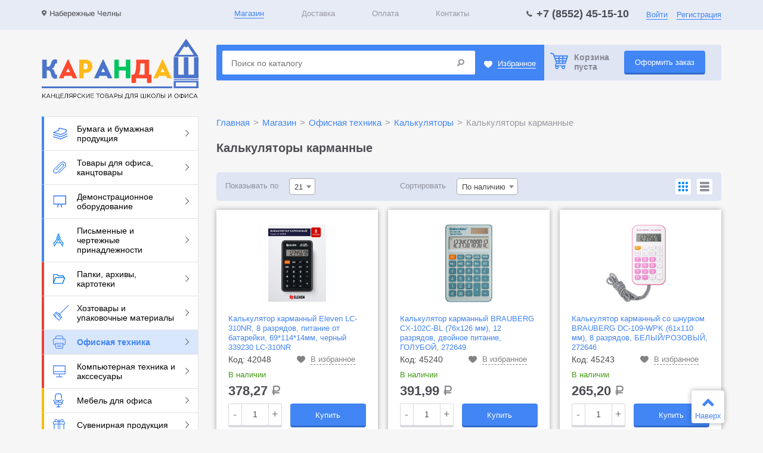

--- FILE ---
content_type: text/html; charset=utf-8
request_url: http://www.karandash116.ru/catalog/ofisnaya-i-bitovaya-tehnika/kalykulyatori/kalykulyatori-karmannie/
body_size: 18113
content:
<!DOCTYPE html>
<!--[if IE 7]><html class="ie7 lt-ie10 lt-ie9 lt-ie8 no-js" lang="ru"><![endif]-->
<!--[if IE 8]><html class="ie8 lt-ie10 lt-ie9 no-js" lang="ru"><![endif]-->
<!--[if IE 9 ]><html class="ie9 lt-ie10 no-js" lang="ru"><![endif]-->
<!--[if (gt IE 9)|!(IE)]><!--><html class="no-js desktop" lang="ru" lang="ru"><!--<![endif]-->
<head>
	<meta charset="utf-8">
  
	<title>Калькуляторы карманные  / Калькуляторы / Офисная техника / Магазин / Карандаш - канцтовары, бумага, сувенирная продукция, товары для дома и офиса</title>
	<meta content="" name="keywords">
    <meta content="" name="description">
    
    <meta name="format-detection" content="telephone=no">
    <meta name="robots" content="noodp, noydir">
    <meta name="viewport" content="width=device-width, user-scalable=no, minimum-scale=1.0, maximum-scale=1.0, initial-scale=1.0 minimal-ui">
    <meta name="HandheldFriendly" content="true">
	<meta content="IE=edge" http-equiv="X-UA-Compatible">
	
	<link rel="shortcut icon" href="/favicon.ico" type="image/x-icon">
	<link rel="icon" href="/favicon.ico" type="image/x-icon">
	
	<link href="/static/css/bootstrap.css" rel="stylesheet" type="text/css">
	<link href="/static/css/select2.min.css" rel="stylesheet" type="text/css">
	<link href="/static/css/owl.carousel.css" rel="stylesheet" type="text/css">
	<link href="/static/css/lightgallery.min.css" rel="stylesheet" type="text/css">
    <!--
    <link href="/static/js/ionRange/ion.rangeSlider.css" rel="stylesheet" type="text/css">
    <link href="/static/js/ionRange/ion.rangeSlider.skinHTML5.css" rel="stylesheet" type="text/css">
    -->
	<link href="/static/css/main.css?v=1665136619" rel="stylesheet" type="text/css">
	
	<script>(function(H){H.className=H.className.replace(/\bno-js\b/,'js')})(document.documentElement)</script>

	<!--[if lt IE 9 ]>
	    <script src="/static/js/separate-js/html5shiv-3.7.2.min.js" type="text/javascript"></script>
	    <script src="/static/js/separate-js/respond.min.js" type="text/javascript"></script>
	    <script src="/static/js/separate-js/placeholders.min.js" type="text/javascript"></script>
	    <meta content="no" http-equiv="imagetoolbar">
	<![endif]-->
	<style> .nc-demo-modal-wrapper { display: none !important; } </style>
    <meta name="cmsmagazine" content="f4ff22ceab61e811efd5fdc13e3bea7d" />
</head>
<body data-domain="">
<div class="wrapper">
	<header class="header">
		<div class="header__line-1">
			<div class="container">
				<div class="row">
					<div class="col-xs-3">
						<div class="city-choice">
							                            <i class="icn icn--map"></i><span class="visible-lg-inline">Набережные Челны</span>
						</div>
					</div>
					<div class="col-xs-5">
						<nav class="header__menu"><div class="header__menu-item"><a href="/catalog/" class="header__menu-link header__menu-link--active">Магазин</a></div><div class="header__menu-item"><a href="/dostavka/" class="header__menu-link">Доставка</a></div><div class="header__menu-item"><a href="/oplata/" class="header__menu-link">Оплата</a></div><div class="header__menu-item"><a href="/contacts/" class="header__menu-link">Контакты</a></div></nav>					</div>
					<div class="col-xs-4 text-right">
						<div class="header__phone"><i class="icn icn--phone"></i>+7 (8552) 45-15-10</div>						<div class="lk-links">
							<a href="#" data-action='{"show-modal": {"url":"/profile/?nc_ctpl=62", "title": "Войти"}}'>Войти</a><a href="#" data-action='{"show-modal": {"url":"/profile/?nc_ctpl=63", "title": "Регистрация"}}' class="registration">Регистрация</a>						</div>
					</div>
				</div>
			</div>
		</div>
		<div class="header__line-2">
			<div class="container">
				<div class="row">
					<div class="col-xs-3">
						<a href="/" class="header__logo">
							<img class="header__logo-img" src="/static/img/general/logo_new.png" alt="Карандаш - канцтовары, бумага, сувенирная продукция, товары для дома и офиса">
							<img class="header__logo-img-white" src="/static/img/general/logo-white.png" alt="Карандаш - канцтовары, бумага, сувенирная продукция, товары для дома и офиса">
						</a>
					</div>
					<div class="col-xs-9">
						<div class="header__search-line">
							<div class="header__search-block">
                            
								<form action="/catalog/search/" class="search " method="get">
                                
									<input type="text" name="find" autocomplete="off" placeholder="Поиск по каталогу" class="inp" value="">
									<input type="submit" value="" class="icn icn--loupe">
                                    
                                                                        
								</form>
                                
								<div class="favorite">
									<i class="icn icn--heart"></i><a href="/favorite/">Избранное</a>
								</div>
							</div>
							<div class="header__cart-block">
								<div id="cart-block" class="header__cart">
<i class='icn icn--cart'></i> Корзина<br>пуста</div>
								<a href="/cart/" class="btn">Оформить заказ</a>
							</div>
						</div>
					</div>
				</div>
			</div>
		</div>
	</header>
<aside class="content-wrap">
    <div class="container">
        <div class="row">
            <div class="col-xs-3">
                <nav class="lnav"><div class="lnav__item lnav__item--blue "><a href="/catalog/bumaga-i-bumazhnaya-produktsiya/" class="lnav__link"><img src="/netcat_files/378/f099cdc04fa84296316c6c1973654a2a" class="cat_icon">Бумага и бумажная продукция<i class="icn icn--right"></i></a><div class="lnav__sub"><div class="lnav__sub-col"><div class="lnav__sub-block"><div class="lnav__sub-item"><a href="/catalog/bumaga-i-bumazhnaya-produktsiya/bumaga-dlya-orgtehniki/" class="lnav__sub-link ">Бумага для оргтехники</a></div><div class="lnav__sub2-item"><a href="/catalog/bumaga-i-bumazhnaya-produktsiya/bumaga-dlya-orgtehniki/bumaga-belaya-klassov-a-b-c-snegurochka-itd/" class="lnav__sub2-link ">• Бумага белая классов A, B, C</a></div><div class="lnav__sub2-item"><a href="/catalog/bumaga-i-bumazhnaya-produktsiya/bumaga-dlya-orgtehniki/bumaga-dlya-chertezhnih-i-kopirovalynih-rabot/" class="lnav__sub2-link ">• Бумага для чертежных и копировальных работ</a></div><div class="lnav__sub2-item"><a href="/catalog/bumaga-i-bumazhnaya-produktsiya/bumaga-dlya-orgtehniki/bumaga-belaya-premium-klassa/" class="lnav__sub2-link ">• Бумага белая премиум класса</a></div><div class="lnav__sub2-item"><a href="/catalog/bumaga-i-bumazhnaya-produktsiya/bumaga-dlya-orgtehniki/bumaga-pischaya/" class="lnav__sub2-link ">• Бумага писчая</a></div><div class="lnav__sub2-item"><a href="/catalog/bumaga-i-bumazhnaya-produktsiya/bumaga-dlya-orgtehniki/bumaga-tsvetnaya/" class="lnav__sub2-link ">• Бумага цветная</a></div><div class="lnav__sub2-item"><a href="/catalog/bumaga-i-bumazhnaya-produktsiya/bumaga-dlya-orgtehniki/bumaga-dlya-shirokoformatnoy-pechati/" class="lnav__sub2-link ">• Бумага для широкоформатной печати</a></div><div class="lnav__sub2-item"><a href="/catalog/bumaga-i-bumazhnaya-produktsiya/bumaga-dlya-orgtehniki/fotobumaga/" class="lnav__sub2-link ">• Фотобумага</a></div></div><div class="lnav__sub-block"><div class="lnav__sub-item"><a href="/catalog/bumaga-i-bumazhnaya-produktsiya/blanki-buhgalterskie-i-meditsinskie/" class="lnav__sub-link ">Бланки бухгалтерские и медицинские</a></div><div class="lnav__sub2-item"><a href="/catalog/bumaga-i-bumazhnaya-produktsiya/blanki-buhgalterskie-i-meditsinskie/blanki-buhgalterskie/" class="lnav__sub2-link ">• Бланки бухгалтерские</a></div><div class="lnav__sub2-item"><a href="/catalog/bumaga-i-bumazhnaya-produktsiya/blanki-buhgalterskie-i-meditsinskie/trudovie-meditsinskie-knizhki-vkladishi-k-nim/" class="lnav__sub2-link ">• Трудовые, медицинские книжки, вкладыши к ним</a></div></div><div class="lnav__sub-block"><div class="lnav__sub-item"><a href="/catalog/bumaga-i-bumazhnaya-produktsiya/bloki-dlya-zapisey-zakladki/" class="lnav__sub-link ">Блоки для записей, закладки</a></div><div class="lnav__sub2-item"><a href="/catalog/bumaga-i-bumazhnaya-produktsiya/bloki-dlya-zapisey-zakladki/bloki-dlya-zapisey/" class="lnav__sub2-link ">• Блоки для записей</a></div><div class="lnav__sub2-item"><a href="/catalog/bumaga-i-bumazhnaya-produktsiya/bloki-dlya-zapisey-zakladki/bloki-samokleyushtiesya/" class="lnav__sub2-link ">• Блоки самоклеющиеся</a></div><div class="lnav__sub2-item"><a href="/catalog/bumaga-i-bumazhnaya-produktsiya/bloki-dlya-zapisey-zakladki/bloki-dlya-zapisey-v-podstavke/" class="lnav__sub2-link ">• Блоки для записей в подставке</a></div><div class="lnav__sub2-item"><a href="/catalog/bumaga-i-bumazhnaya-produktsiya/bloki-dlya-zapisey-zakladki/zakladki-samokleyushtiesya/" class="lnav__sub2-link ">• Закладки самоклеющиеся</a></div></div></div><div class="lnav__sub-col"><div class="lnav__sub-block"><div class="lnav__sub-item"><a href="/catalog/bumaga-i-bumazhnaya-produktsiya/bloknoti-i-zapisnie-knizhki/" class="lnav__sub-link ">Блокноты и записные книжки</a></div><div class="lnav__sub2-item"><a href="/catalog/bumaga-i-bumazhnaya-produktsiya/bloknoti-i-zapisnie-knizhki/biznes-bloknoti-i-biznes-tetradi/" class="lnav__sub2-link ">• Бизнес-блокноты и бизнес-тетради</a></div><div class="lnav__sub2-item"><a href="/catalog/bumaga-i-bumazhnaya-produktsiya/bloknoti-i-zapisnie-knizhki/bloknoti/" class="lnav__sub2-link ">• Блокноты</a></div><div class="lnav__sub2-item"><a href="/catalog/bumaga-i-bumazhnaya-produktsiya/bloknoti-i-zapisnie-knizhki/bloknoti-v-knizhnom-pereplete/" class="lnav__sub2-link ">• Блокноты в книжном переплете</a></div><div class="lnav__sub2-item"><a href="/catalog/bumaga-i-bumazhnaya-produktsiya/bloknoti-i-zapisnie-knizhki/zapisnie-knizhki/" class="lnav__sub2-link ">• Записные книжки</a></div><div class="lnav__sub2-item"><a href="/catalog/bumaga-i-bumazhnaya-produktsiya/bloknoti-i-zapisnie-knizhki/telefonnie-alfavitnie-knizhki/" class="lnav__sub2-link ">• Телефонные алфавитные книжки</a></div><div class="lnav__sub2-item"><a href="/catalog/bumaga-i-bumazhnaya-produktsiya/bloknoti-i-zapisnie-knizhki/bloknoti-detskie/" class="lnav__sub2-link ">• Блокноты детские</a></div></div><div class="lnav__sub-block"><div class="lnav__sub-item"><a href="/catalog/bumaga-i-bumazhnaya-produktsiya/gramoti-diplomi-sertifikati-dizayn-bumaga-ramki/" class="lnav__sub-link ">Грамоты, дипломы, сертификаты, дизайн-бумага, рамки</a></div><div class="lnav__sub2-item"><a href="/catalog/bumaga-i-bumazhnaya-produktsiya/gramoti-diplomi-sertifikati-dizayn-bumaga-ramki/gramoti-i-diplomi/" class="lnav__sub2-link ">• Грамоты и дипломы</a></div><div class="lnav__sub2-item"><a href="/catalog/bumaga-i-bumazhnaya-produktsiya/gramoti-diplomi-sertifikati-dizayn-bumaga-ramki/ramki-dlya-diplomov-sertifikatov-gramot-fotografiy/" class="lnav__sub2-link ">• Рамки для дипломов, сертификатов, грамот, фотографий</a></div><div class="lnav__sub2-item"><a href="/catalog/bumaga-i-bumazhnaya-produktsiya/gramoti-diplomi-sertifikati-dizayn-bumaga-ramki/sertifikat-bumaga/" class="lnav__sub2-link ">• Сертификат-бумага</a></div></div><div class="lnav__sub-block"><div class="lnav__sub-item"><a href="/catalog/bumaga-i-bumazhnaya-produktsiya/ezhednevniki-planingi-organayzeri-kalendari/" class="lnav__sub-link ">Ежедневники, планинги, органайзеры, календари</a></div><div class="lnav__sub2-item"><a href="/catalog/bumaga-i-bumazhnaya-produktsiya/ezhednevniki-planingi-organayzeri-kalendari/ezhednevniki-s-pokritiem-pod-kozhu-i-tkany/" class="lnav__sub2-link ">• Ежедневники с покрытием "под кожу и ткань""</a></div><div class="lnav__sub2-item"><a href="/catalog/bumaga-i-bumazhnaya-produktsiya/ezhednevniki-planingi-organayzeri-kalendari/planingi/" class="lnav__sub2-link ">• Планинги</a></div><div class="lnav__sub2-item"><a href="/catalog/bumaga-i-bumazhnaya-produktsiya/ezhednevniki-planingi-organayzeri-kalendari/ezhednevniki-s-tverdoy-oblozhkoy/" class="lnav__sub2-link ">• Ежедневники с твердой обложкой</a></div><div class="lnav__sub2-item"><a href="/catalog/bumaga-i-bumazhnaya-produktsiya/ezhednevniki-planingi-organayzeri-kalendari/ezhenedelyniki/" class="lnav__sub2-link ">• Еженедельники</a></div><div class="lnav__sub2-item"><a href="/catalog/bumaga-i-bumazhnaya-produktsiya/ezhednevniki-planingi-organayzeri-kalendari/kalendari/" class="lnav__sub2-link ">• Календари</a></div></div></div><div class="lnav__sub-col"><div class="lnav__sub-block"><div class="lnav__sub-item"><a href="/catalog/bumaga-i-bumazhnaya-produktsiya/knigi-buhgalterskie-i-zhurnali-registratsii/" class="lnav__sub-link ">Книги бухгалтерские и журналы регистрации</a></div><div class="lnav__sub2-item"><a href="/catalog/bumaga-i-bumazhnaya-produktsiya/knigi-buhgalterskie-i-zhurnali-registratsii/zhurnali-registratsii/" class="lnav__sub2-link ">• Журналы регистрации</a></div><div class="lnav__sub2-item"><a href="/catalog/bumaga-i-bumazhnaya-produktsiya/knigi-buhgalterskie-i-zhurnali-registratsii/knigi-ucheta-universalynie/" class="lnav__sub2-link ">• Книги учета универсальные</a></div><div class="lnav__sub2-item"><a href="/catalog/bumaga-i-bumazhnaya-produktsiya/knigi-buhgalterskie-i-zhurnali-registratsii/knigi-buhgalterskie/" class="lnav__sub2-link ">• Книги бухгалтерские</a></div></div><div class="lnav__sub-block"><div class="lnav__sub-item"><a href="/catalog/bumaga-i-bumazhnaya-produktsiya/konverti-i-paketi/" class="lnav__sub-link ">Конверты и пакеты</a></div><div class="lnav__sub2-item"><a href="/catalog/bumaga-i-bumazhnaya-produktsiya/konverti-i-paketi/konverti-pochtovie/" class="lnav__sub2-link ">• Конверты почтовые</a></div><div class="lnav__sub2-item"><a href="/catalog/bumaga-i-bumazhnaya-produktsiya/konverti-i-paketi/paketi-pochtovie/" class="lnav__sub2-link ">• Пакеты почтовые</a></div></div><div class="lnav__sub-block"><div class="lnav__sub-item"><a href="/catalog/bumaga-i-bumazhnaya-produktsiya/etiketki-i-tsenniki/" class="lnav__sub-link ">Этикетки и ценники</a></div><div class="lnav__sub2-item"><a href="/catalog/bumaga-i-bumazhnaya-produktsiya/etiketki-i-tsenniki/chekovaya-lenta/" class="lnav__sub2-link ">• Чековая лента</a></div><div class="lnav__sub2-item"><a href="/catalog/bumaga-i-bumazhnaya-produktsiya/etiketki-i-tsenniki/etiket-pistoleti/" class="lnav__sub2-link ">• Этикет-пистолеты</a></div><div class="lnav__sub2-item"><a href="/catalog/bumaga-i-bumazhnaya-produktsiya/etiketki-i-tsenniki/etiketki-dlya-etiket-pistoletov/" class="lnav__sub2-link ">• Этикетки для этикет-пистолетов</a></div><div class="lnav__sub2-item"><a href="/catalog/bumaga-i-bumazhnaya-produktsiya/etiketki-i-tsenniki/etiketki-samokleyushtiesya-na-liste-a4/" class="lnav__sub2-link ">• Этикетки самоклеющиеся на листе А4</a></div><div class="lnav__sub2-item"><a href="/catalog/bumaga-i-bumazhnaya-produktsiya/etiketki-i-tsenniki/tsenniki/" class="lnav__sub2-link ">• Ценники</a></div><div class="lnav__sub2-item"><a href="/catalog/bumaga-i-bumazhnaya-produktsiya/etiketki-i-tsenniki/termoetiketki/" class="lnav__sub2-link ">• Термоэтикетки</a></div><div class="lnav__sub2-item"><a href="/catalog/bumaga-i-bumazhnaya-produktsiya/etiketki-i-tsenniki/krasyashtie-roliki-dlya-etiket-pistoletov/" class="lnav__sub2-link ">• Красящие ролики для этикет-пистолетов</a></div></div></div><div class="lnav__sub-col"><div class="lnav__sub-block"><div class="lnav__sub-item"><a href="/catalog/bumaga-i-bumazhnaya-produktsiya/shkolynaya-bumazhnaya-produktsiya/" class="lnav__sub-link ">Школьная бумажная продукция</a></div><div class="lnav__sub2-item"><a href="/catalog/bumaga-i-bumazhnaya-produktsiya/shkolynaya-bumazhnaya-produktsiya/alybomi-papki-dlya-risovaniya-i-chercheniya/" class="lnav__sub2-link ">• Альбомы, папки для рисования и черчения</a></div><div class="lnav__sub2-item"><a href="/catalog/bumaga-i-bumazhnaya-produktsiya/shkolynaya-bumazhnaya-produktsiya/dnevniki/" class="lnav__sub2-link ">• Дневники</a></div><div class="lnav__sub2-item"><a href="/catalog/bumaga-i-bumazhnaya-produktsiya/shkolynaya-bumazhnaya-produktsiya/oblozhki-dlya-knig-tetradey-i-zhurnalov/" class="lnav__sub2-link ">• Обложки для книг, тетрадей и журналов</a></div><div class="lnav__sub2-item"><a href="/catalog/bumaga-i-bumazhnaya-produktsiya/shkolynaya-bumazhnaya-produktsiya/portfolio-raspisaniya-urokov-zakladki/" class="lnav__sub2-link ">• Портфолио, расписания уроков, закладки</a></div><div class="lnav__sub2-item"><a href="/catalog/bumaga-i-bumazhnaya-produktsiya/shkolynaya-bumazhnaya-produktsiya/tetradi-12-24-listov/" class="lnav__sub2-link ">• Тетради 12-24 листов</a></div><div class="lnav__sub2-item"><a href="/catalog/bumaga-i-bumazhnaya-produktsiya/shkolynaya-bumazhnaya-produktsiya/tetradi-40-48-listov/" class="lnav__sub2-link ">• Тетради 40-48 листов</a></div><div class="lnav__sub2-item"><a href="/catalog/bumaga-i-bumazhnaya-produktsiya/shkolynaya-bumazhnaya-produktsiya/tetradi-60-96-listov/" class="lnav__sub2-link ">• Тетради 60-96 листов</a></div><div class="lnav__sub2-item"><a href="/catalog/bumaga-i-bumazhnaya-produktsiya/shkolynaya-bumazhnaya-produktsiya/tetradi-i-dnevniki-dlya-muzikalynoy-shkoli/" class="lnav__sub2-link ">• Тетради и дневники для музыкальной школы</a></div><div class="lnav__sub2-item"><a href="/catalog/bumaga-i-bumazhnaya-produktsiya/shkolynaya-bumazhnaya-produktsiya/tetradi-na-kolytsah-i-smennie-bloki/" class="lnav__sub2-link ">• Тетради на кольцах и сменные блоки</a></div><div class="lnav__sub2-item"><a href="/catalog/bumaga-i-bumazhnaya-produktsiya/shkolynaya-bumazhnaya-produktsiya/tetradi-predmetnie/" class="lnav__sub2-link ">• Тетради предметные</a></div><div class="lnav__sub2-item"><a href="/catalog/bumaga-i-bumazhnaya-produktsiya/shkolynaya-bumazhnaya-produktsiya/tetradi-formata-a4/" class="lnav__sub2-link ">• Тетради формата А4</a></div><div class="lnav__sub2-item"><a href="/catalog/bumaga-i-bumazhnaya-produktsiya/shkolynaya-bumazhnaya-produktsiya/tsvetnaya-bumaga-karton-folyga/" class="lnav__sub2-link ">• Цветная бумага, картон, фольга</a></div><div class="lnav__sub2-item"><a href="/catalog/bumaga-i-bumazhnaya-produktsiya/shkolynaya-bumazhnaya-produktsiya/tetradi-ot-60-listov-v-tverdoy-oblozhke/" class="lnav__sub2-link ">• Тетради от 60 листов в твердой обложке</a></div></div></div></div></div><div class="lnav__item lnav__item--blue "><a href="/catalog/tovari-dlya-ofisa-kantstovari/" class="lnav__link"><img src="/netcat_files/397/614e958eeb6afca72591ac8facc2fa3a" class="cat_icon">Товары для офиса, канцтовары<i class="icn icn--right"></i></a><div class="lnav__sub"><div class="lnav__sub-col"><div class="lnav__sub-block"><div class="lnav__sub-item"><a href="/catalog/tovari-dlya-ofisa-kantstovari/kantstovari/" class="lnav__sub-link ">Канцтовары</a></div><div class="lnav__sub2-item"><a href="/catalog/tovari-dlya-ofisa-kantstovari/kantstovari/vizitnitsi/" class="lnav__sub2-link ">• Визитницы</a></div><div class="lnav__sub2-item"><a href="/catalog/tovari-dlya-ofisa-kantstovari/kantstovari/dirokoli/" class="lnav__sub2-link ">• Дыроколы</a></div><div class="lnav__sub2-item"><a href="/catalog/tovari-dlya-ofisa-kantstovari/kantstovari/zazhimi-dlya-bumag/" class="lnav__sub2-link ">• Зажимы для бумаг</a></div><div class="lnav__sub2-item"><a href="/catalog/tovari-dlya-ofisa-kantstovari/kantstovari/kantselyarskie-melochi/" class="lnav__sub2-link ">• Канцелярские мелочи</a></div><div class="lnav__sub2-item"><a href="/catalog/tovari-dlya-ofisa-kantstovari/kantstovari/kantselyarskie-nabori-plastikovie-s-napolneniem/" class="lnav__sub2-link ">• Канцелярские наборы пластиковые с наполнением</a></div><div class="lnav__sub2-item"><a href="/catalog/tovari-dlya-ofisa-kantstovari/kantstovari/kley/" class="lnav__sub2-link ">• Клей</a></div><div class="lnav__sub2-item"><a href="/catalog/tovari-dlya-ofisa-kantstovari/kantstovari/kleykie-lenti-kantselyarskie-i-dispenseri/" class="lnav__sub2-link ">• Клейкие ленты канцелярские и диспенсеры</a></div><div class="lnav__sub2-item"><a href="/catalog/tovari-dlya-ofisa-kantstovari/kantstovari/korrektiruyushtie-sredstva/" class="lnav__sub2-link ">• Корректирующие средства</a></div><div class="lnav__sub2-item"><a href="/catalog/tovari-dlya-ofisa-kantstovari/kantstovari/lotki-dlya-bumag/" class="lnav__sub2-link ">• Лотки для бумаг</a></div><div class="lnav__sub2-item"><a href="/catalog/tovari-dlya-ofisa-kantstovari/kantstovari/nastolynie-nabori/" class="lnav__sub2-link ">• Настольные наборы</a></div><div class="lnav__sub2-item"><a href="/catalog/tovari-dlya-ofisa-kantstovari/kantstovari/niti-shpagati-shilo/" class="lnav__sub2-link ">• Нити, шпагаты, шило</a></div><div class="lnav__sub2-item"><a href="/catalog/tovari-dlya-ofisa-kantstovari/kantstovari/nozhi-i-kovriki-dlya-rezki/" class="lnav__sub2-link ">• Ножи и коврики для резки</a></div><div class="lnav__sub2-item"><a href="/catalog/tovari-dlya-ofisa-kantstovari/kantstovari/nozhnitsi/" class="lnav__sub2-link ">• Ножницы</a></div><div class="lnav__sub2-item"><a href="/catalog/tovari-dlya-ofisa-kantstovari/kantstovari/oblozhki-i-blanki-dokumentov/" class="lnav__sub2-link ">• Обложки и бланки документов</a></div><div class="lnav__sub2-item"><a href="/catalog/tovari-dlya-ofisa-kantstovari/kantstovari/podstavki-nastolynie-bez-napolneniya/" class="lnav__sub2-link ">• Подставки настольные без наполнения</a></div><div class="lnav__sub2-item"><a href="/catalog/tovari-dlya-ofisa-kantstovari/kantstovari/skrepki-knopki-bulavki/" class="lnav__sub2-link ">• Скрепки, кнопки, булавки</a></div><div class="lnav__sub2-item"><a href="/catalog/tovari-dlya-ofisa-kantstovari/kantstovari/stepleri-skobi-antistepleri/" class="lnav__sub2-link ">• Степлеры, скобы, антистеплеры</a></div><div class="lnav__sub2-item"><a href="/catalog/tovari-dlya-ofisa-kantstovari/kantstovari/kovriki-nastolynie/" class="lnav__sub2-link ">• Коврики настольные</a></div></div><div class="lnav__sub-block"><div class="lnav__sub-item"><a href="/catalog/tovari-dlya-ofisa-kantstovari/tovari-dlya-kassirov-i-oplombirovaniya/" class="lnav__sub-link ">Товары для кассиров и опломбирования</a></div><div class="lnav__sub2-item"><a href="/catalog/tovari-dlya-ofisa-kantstovari/tovari-dlya-kassirov-i-oplombirovaniya/aksessuari-dlya-inkassatsii-i-kassi/" class="lnav__sub2-link ">• Аксессуары для инкассации и кассы</a></div><div class="lnav__sub2-item"><a href="/catalog/tovari-dlya-ofisa-kantstovari/tovari-dlya-kassirov-i-oplombirovaniya/tovari-dlya-oplombirvoaniya/" class="lnav__sub2-link ">• Товары для опломбирования</a></div><div class="lnav__sub2-item"><a href="/catalog/tovari-dlya-ofisa-kantstovari/tovari-dlya-kassirov-i-oplombirovaniya/bankovskoe-oborudovanie/" class="lnav__sub2-link ">• Банковское оборудование</a></div></div></div><div class="lnav__sub-col"><div class="lnav__sub-block"><div class="lnav__sub-item"><a href="/catalog/tovari-dlya-ofisa-kantstovari/portfeli-papki-i-sumki-delovie/" class="lnav__sub-link ">Портфели, папки и сумки деловые</a></div><div class="lnav__sub2-item"><a href="/catalog/tovari-dlya-ofisa-kantstovari/portfeli-papki-i-sumki-delovie/papki-i-portfeli-iz-plastika-i-tkani/" class="lnav__sub2-link ">• Папки и портфели из пластика и ткани</a></div><div class="lnav__sub2-item"><a href="/catalog/tovari-dlya-ofisa-kantstovari/portfeli-papki-i-sumki-delovie/portfeli-sumki-papki-iz-kozhi/" class="lnav__sub2-link ">• Портфели, сумки, папки из кожи</a></div><div class="lnav__sub2-item"><a href="/catalog/tovari-dlya-ofisa-kantstovari/portfeli-papki-i-sumki-delovie/sumki-delovie-s-otdeleniem-dlya-noutbuka-i-planshetov/" class="lnav__sub2-link ">• Сумки деловые с отделением для ноутбука и планшетов</a></div></div><div class="lnav__sub-block"><div class="lnav__sub-item"><a href="/catalog/tovari-dlya-ofisa-kantstovari/karti-geograficheskie-atlasi-globusi/" class="lnav__sub-link ">Карты географические, атласы, глобусы</a></div><div class="lnav__sub2-item"><a href="/catalog/tovari-dlya-ofisa-kantstovari/karti-geograficheskie-atlasi-globusi/globusi/" class="lnav__sub2-link ">• Глобусы</a></div><div class="lnav__sub2-item"><a href="/catalog/tovari-dlya-ofisa-kantstovari/karti-geograficheskie-atlasi-globusi/atlasi-i-konturnie-karti/" class="lnav__sub2-link ">• Атласы и контурные карты</a></div><div class="lnav__sub2-item"><a href="/catalog/tovari-dlya-ofisa-kantstovari/karti-geograficheskie-atlasi-globusi/karti-mira-i-rossii/" class="lnav__sub2-link ">• Карты Мира и России</a></div></div></div><div class="lnav__sub-col"><div class="lnav__sub-block"><div class="lnav__sub-item"><a href="/catalog/tovari-dlya-ofisa-kantstovari/shtempelynie-prinadlezhnosti/" class="lnav__sub-link ">Штемпельные принадлежности</a></div><div class="lnav__sub2-item"><a href="/catalog/tovari-dlya-ofisa-kantstovari/shtempelynie-prinadlezhnosti/dateri-i-numeratori/" class="lnav__sub2-link ">• Датеры и нумераторы</a></div><div class="lnav__sub2-item"><a href="/catalog/tovari-dlya-ofisa-kantstovari/shtempelynie-prinadlezhnosti/shtampi-i-pechati/" class="lnav__sub2-link ">• Штампы и печати</a></div><div class="lnav__sub2-item"><a href="/catalog/tovari-dlya-ofisa-kantstovari/shtempelynie-prinadlezhnosti/shtempelynie-podushki-kraska-i-aksessuari/" class="lnav__sub2-link ">• Штемпельные подушки, краска и аксессуары</a></div></div><div class="lnav__sub-block"><div class="lnav__sub-item"><a href="/catalog/tovari-dlya-ofisa-kantstovari/reklamnie-materiali/" class="lnav__sub-link ">Рекламные материалы</a></div></div></div></div></div><div class="lnav__item lnav__item--blue "><a href="/catalog/demonstratsionnoe-oborudovanie/" class="lnav__link"><img src="/netcat_files/398/dc17101278307cce0201489f10b4d04d" class="cat_icon">Демонстрационное оборудование<i class="icn icn--right"></i></a><div class="lnav__sub"><div class="lnav__sub-col"><div class="lnav__sub-block"><div class="lnav__sub-item"><a href="/catalog/demonstratsionnoe-oborudovanie/aksessuari-dlya-dosok/" class="lnav__sub-link ">Аксессуары для досок</a></div><div class="lnav__sub2-item"><a href="/catalog/demonstratsionnoe-oborudovanie/aksessuari-dlya-dosok/gubki-stirateli/" class="lnav__sub2-link ">• Губки-стиратели</a></div><div class="lnav__sub2-item"><a href="/catalog/demonstratsionnoe-oborudovanie/aksessuari-dlya-dosok/magniti-dlya-dosok/" class="lnav__sub2-link ">• Магниты для досок</a></div><div class="lnav__sub2-item"><a href="/catalog/demonstratsionnoe-oborudovanie/aksessuari-dlya-dosok/chistyashtie-sredstva-dlya-dosok/" class="lnav__sub2-link ">• Чистящие средства для досок</a></div><div class="lnav__sub2-item"><a href="/catalog/demonstratsionnoe-oborudovanie/aksessuari-dlya-dosok/bloknoti-dlya-flipchartov/" class="lnav__sub2-link ">• Блокноты для флипчартов</a></div></div><div class="lnav__sub-block"><div class="lnav__sub-item"><a href="/catalog/demonstratsionnoe-oborudovanie/beydzhi-i-derzhateli-k-nim/" class="lnav__sub-link ">Бейджи и держатели к ним</a></div><div class="lnav__sub2-item"><a href="/catalog/demonstratsionnoe-oborudovanie/beydzhi-i-derzhateli-k-nim/beydzhi/" class="lnav__sub2-link ">• Бейджи</a></div><div class="lnav__sub2-item"><a href="/catalog/demonstratsionnoe-oborudovanie/beydzhi-i-derzhateli-k-nim/derzhateli-dlya-beydzhey/" class="lnav__sub2-link ">• Держатели для бейджей</a></div></div></div><div class="lnav__sub-col"><div class="lnav__sub-block"><div class="lnav__sub-item"><a href="/catalog/demonstratsionnoe-oborudovanie/doski-dlya-pisyma-i-informatsii/" class="lnav__sub-link ">Доски для письма и информации</a></div><div class="lnav__sub2-item"><a href="/catalog/demonstratsionnoe-oborudovanie/doski-dlya-pisyma-i-informatsii/magnitno-markernie-doski/" class="lnav__sub2-link ">• Магнитно-маркерные доски</a></div><div class="lnav__sub2-item"><a href="/catalog/demonstratsionnoe-oborudovanie/doski-dlya-pisyma-i-informatsii/doski-flipcharti/" class="lnav__sub2-link ">• Доски-флипчарты</a></div><div class="lnav__sub2-item"><a href="/catalog/demonstratsionnoe-oborudovanie/doski-dlya-pisyma-i-informatsii/markernie-doski-detskie/" class="lnav__sub2-link ">• Маркерные доски детские</a></div><div class="lnav__sub2-item"><a href="/catalog/demonstratsionnoe-oborudovanie/doski-dlya-pisyma-i-informatsii/doski-dlya-informatsii-stendi-i-vitrini/" class="lnav__sub2-link ">• Доски для информации, стенды и витрины</a></div></div><div class="lnav__sub-block"><div class="lnav__sub-item"><a href="/catalog/demonstratsionnoe-oborudovanie/demosistemi/" class="lnav__sub-link ">Демосистемы</a></div><div class="lnav__sub2-item"><a href="/catalog/demonstratsionnoe-oborudovanie/demosistemi/demonstratsionnie-sistemi/" class="lnav__sub2-link ">• Демонстрационные системы</a></div></div></div><div class="lnav__sub-col"><div class="lnav__sub-block"><div class="lnav__sub-item"><a href="/catalog/demonstratsionnoe-oborudovanie/derzhateli-ramki-i-podstavki-dlya-informatsii-reklami-i-tsennikov/" class="lnav__sub-link ">Держатели, рамки и подставки для информации, рекламы и ценников</a></div><div class="lnav__sub2-item"><a href="/catalog/demonstratsionnoe-oborudovanie/derzhateli-ramki-i-podstavki-dlya-informatsii-reklami-i-tsennikov/derzhateli-tablichki-i-podstavki-nastolynie/" class="lnav__sub2-link ">• Держатели, таблички и подставки настольные</a></div><div class="lnav__sub2-item"><a href="/catalog/demonstratsionnoe-oborudovanie/derzhateli-ramki-i-podstavki-dlya-informatsii-reklami-i-tsennikov/podstavki-ramki-nastennie-i-dvernie/" class="lnav__sub2-link ">• Подставки, рамки настенные и дверные</a></div></div></div></div></div><div class="lnav__item lnav__item--blue "><a href="/catalog/pisymennie-i-chertezhnie-prinadlezhnosti/" class="lnav__link"><img src="/netcat_files/484/69577161e62940c226d26b79058e8dfa" class="cat_icon">Письменные и чертежные принадлежности<i class="icn icn--right"></i></a><div class="lnav__sub"><div class="lnav__sub-col"><div class="lnav__sub-block"><div class="lnav__sub-item"><a href="/catalog/pisymennie-i-chertezhnie-prinadlezhnosti/pisymennie-i-chertezhnie-prinadlezhnosti/" class="lnav__sub-link ">Письменные и чертежные принадлежности</a></div><div class="lnav__sub2-item"><a href="/catalog/pisymennie-i-chertezhnie-prinadlezhnosti/pisymennie-i-chertezhnie-prinadlezhnosti/karandashi-mehanicheskie-i-zapasnie-grifeli/" class="lnav__sub2-link ">• Карандаши механические и запасные грифели</a></div><div class="lnav__sub2-item"><a href="/catalog/pisymennie-i-chertezhnie-prinadlezhnosti/pisymennie-i-chertezhnie-prinadlezhnosti/karandashi-tsvetnie/" class="lnav__sub2-link ">• Карандаши цветные</a></div><div class="lnav__sub2-item"><a href="/catalog/pisymennie-i-chertezhnie-prinadlezhnosti/pisymennie-i-chertezhnie-prinadlezhnosti/karandashi-chernografitnie/" class="lnav__sub2-link ">• Карандаши чернографитные</a></div><div class="lnav__sub2-item"><a href="/catalog/pisymennie-i-chertezhnie-prinadlezhnosti/pisymennie-i-chertezhnie-prinadlezhnosti/lastiki-rezinki-stiralynie/" class="lnav__sub2-link ">• Ластики, резинки стиральные</a></div><div class="lnav__sub2-item"><a href="/catalog/pisymennie-i-chertezhnie-prinadlezhnosti/pisymennie-i-chertezhnie-prinadlezhnosti/markeri/" class="lnav__sub2-link ">• Маркеры</a></div><div class="lnav__sub2-item"><a href="/catalog/pisymennie-i-chertezhnie-prinadlezhnosti/pisymennie-i-chertezhnie-prinadlezhnosti/prinadlezhnosti-dlya-chercheniya/" class="lnav__sub2-link ">• Принадлежности для черчения</a></div><div class="lnav__sub2-item"><a href="/catalog/pisymennie-i-chertezhnie-prinadlezhnosti/pisymennie-i-chertezhnie-prinadlezhnosti/ruchki-bizness-klassa-podarochnie/" class="lnav__sub2-link ">• Ручки бизнесс-класса</a></div><div class="lnav__sub2-item"><a href="/catalog/pisymennie-i-chertezhnie-prinadlezhnosti/pisymennie-i-chertezhnie-prinadlezhnosti/ruchki-gelevie/" class="lnav__sub2-link ">• Ручки гелевые</a></div><div class="lnav__sub2-item"><a href="/catalog/pisymennie-i-chertezhnie-prinadlezhnosti/pisymennie-i-chertezhnie-prinadlezhnosti/ruchki-peryevie-kapilyarnie-rolleri-pishi-stiray/" class="lnav__sub2-link ">• Ручки перьевые, капилярные, роллеры, "пиши-стирай"</a></div><div class="lnav__sub2-item"><a href="/catalog/pisymennie-i-chertezhnie-prinadlezhnosti/pisymennie-i-chertezhnie-prinadlezhnosti/ruchki-podarochnie-tip-parker/" class="lnav__sub2-link ">• Ручки подарочные (тип PARKER)</a></div><div class="lnav__sub2-item"><a href="/catalog/pisymennie-i-chertezhnie-prinadlezhnosti/pisymennie-i-chertezhnie-prinadlezhnosti/ruchki-sharikovie-avtomaticheskie/" class="lnav__sub2-link ">• Ручки шариковые автоматические</a></div><div class="lnav__sub2-item"><a href="/catalog/pisymennie-i-chertezhnie-prinadlezhnosti/pisymennie-i-chertezhnie-prinadlezhnosti/ruchki-sharikovie-maslyanie/" class="lnav__sub2-link ">• Ручки шариковые масляные</a></div><div class="lnav__sub2-item"><a href="/catalog/pisymennie-i-chertezhnie-prinadlezhnosti/pisymennie-i-chertezhnie-prinadlezhnosti/ruchki-sharikovie-neavtomaticheskie/" class="lnav__sub2-link ">• Ручки шариковые неавтоматические</a></div><div class="lnav__sub2-item"><a href="/catalog/pisymennie-i-chertezhnie-prinadlezhnosti/pisymennie-i-chertezhnie-prinadlezhnosti/sterzhni-chernila-tushy/" class="lnav__sub2-link ">• Стержни, чернила, тушь</a></div><div class="lnav__sub2-item"><a href="/catalog/pisymennie-i-chertezhnie-prinadlezhnosti/pisymennie-i-chertezhnie-prinadlezhnosti/tochilki/" class="lnav__sub2-link ">• Точилки</a></div><div class="lnav__sub2-item"><a href="/catalog/pisymennie-i-chertezhnie-prinadlezhnosti/pisymennie-i-chertezhnie-prinadlezhnosti/flomasteri/" class="lnav__sub2-link ">• Фломастеры</a></div><div class="lnav__sub2-item"><a href="/catalog/pisymennie-i-chertezhnie-prinadlezhnosti/pisymennie-i-chertezhnie-prinadlezhnosti/karandashi-spetsialynie/" class="lnav__sub2-link ">• Карандаши специальные</a></div><div class="lnav__sub2-item"><a href="/catalog/pisymennie-i-chertezhnie-prinadlezhnosti/pisymennie-i-chertezhnie-prinadlezhnosti/ruchki-prikoli/" class="lnav__sub2-link ">• Ручки приколы</a></div></div></div></div></div><div class="lnav__item lnav__item--red "><a href="/catalog/papki-arhivi-kartoteki/" class="lnav__link"><img src="/netcat_files/461/af3aaf6f09eff9da1cb7f475415bc54a" class="cat_icon">Папки, архивы, картотеки<i class="icn icn--right"></i></a><div class="lnav__sub"><div class="lnav__sub-col"><div class="lnav__sub-block"><div class="lnav__sub-item"><a href="/catalog/papki-arhivi-kartoteki/papki-arhivi-kartoteki/" class="lnav__sub-link ">Папки, архивы, картотеки</a></div><div class="lnav__sub2-item"><a href="/catalog/papki-arhivi-kartoteki/papki-arhivi-kartoteki/fayli-vkladishi-perfarirovannie/" class="lnav__sub2-link ">• Вкладыши перфарированные (файлы)</a></div><div class="lnav__sub2-item"><a href="/catalog/papki-arhivi-kartoteki/papki-arhivi-kartoteki/karmani-samokleyushtiesya-dlya-papok/" class="lnav__sub2-link ">• Карманы самоклеющиеся для папок</a></div><div class="lnav__sub2-item"><a href="/catalog/papki-arhivi-kartoteki/papki-arhivi-kartoteki/koroba-arhivnie-i-papki-s-zavyazkami/" class="lnav__sub2-link ">• Короба архивные и папки с завязками</a></div><div class="lnav__sub2-item"><a href="/catalog/papki-arhivi-kartoteki/papki-arhivi-kartoteki/papki-na-kolytsah/" class="lnav__sub2-link ">• Папки на кольцах</a></div><div class="lnav__sub2-item"><a href="/catalog/papki-arhivi-kartoteki/papki-arhivi-kartoteki/papki-na-rezinkah-plastikovie/" class="lnav__sub2-link ">• Папки на резинках пластиковые</a></div><div class="lnav__sub2-item"><a href="/catalog/papki-arhivi-kartoteki/papki-arhivi-kartoteki/papki-s-vkladishami-faylami/" class="lnav__sub2-link ">• Папки с вкладышами (файлами)</a></div><div class="lnav__sub2-item"><a href="/catalog/papki-arhivi-kartoteki/papki-arhivi-kartoteki/papki-s-prizhimom-ili-klipom/" class="lnav__sub2-link ">• Папки с прижимом или клипом</a></div><div class="lnav__sub2-item"><a href="/catalog/papki-arhivi-kartoteki/papki-arhivi-kartoteki/papki-konverti-plastikovie/" class="lnav__sub2-link ">• Папки-конверты пластиковые</a></div><div class="lnav__sub2-item"><a href="/catalog/papki-arhivi-kartoteki/papki-arhivi-kartoteki/papki-registratori-s-arochnim-mehanizmom/" class="lnav__sub2-link ">• Папки-регистраторы с арочным механизмом</a></div><div class="lnav__sub2-item"><a href="/catalog/papki-arhivi-kartoteki/papki-arhivi-kartoteki/papki-ugolki-plastikovie/" class="lnav__sub2-link ">• Папки-уголки пластиковые</a></div><div class="lnav__sub2-item"><a href="/catalog/papki-arhivi-kartoteki/papki-arhivi-kartoteki/plansheti-i-klipbordi/" class="lnav__sub2-link ">• Планшеты и клипборды</a></div><div class="lnav__sub2-item"><a href="/catalog/papki-arhivi-kartoteki/papki-arhivi-kartoteki/skorosshivateli-kartonnie/" class="lnav__sub2-link ">• Скоросшиватели картонные</a></div><div class="lnav__sub2-item"><a href="/catalog/papki-arhivi-kartoteki/papki-arhivi-kartoteki/skorosshivateli-plastikovie/" class="lnav__sub2-link ">• Скоросшиватели пластиковые</a></div><div class="lnav__sub2-item"><a href="/catalog/papki-arhivi-kartoteki/papki-arhivi-kartoteki/papki-adresnie/" class="lnav__sub2-link ">• Папки адресные</a></div><div class="lnav__sub2-item"><a href="/catalog/papki-arhivi-kartoteki/papki-arhivi-kartoteki/razdeliteli/" class="lnav__sub2-link ">• Разделители</a></div></div></div></div></div><div class="lnav__item lnav__item--red "><a href="/catalog/hoztovari-i-upakovochnie-materiali/" class="lnav__link"><img src="/netcat_files/578/f502ebb8a9ca3ee31801cfbb32d5bd33" class="cat_icon">Хозтовары и упаковочные материалы<i class="icn icn--right"></i></a><div class="lnav__sub"><div class="lnav__sub-col"><div class="lnav__sub-block"><div class="lnav__sub-item"><a href="/catalog/hoztovari-i-upakovochnie-materiali/instrumenti-oborudovanie-i-rashodnie-materiali/" class="lnav__sub-link ">Инструменты, оборудование и расходные материалы</a></div><div class="lnav__sub2-item"><a href="/catalog/hoztovari-i-upakovochnie-materiali/instrumenti-oborudovanie-i-rashodnie-materiali/izolenta/" class="lnav__sub2-link ">• Изолента</a></div><div class="lnav__sub2-item"><a href="/catalog/hoztovari-i-upakovochnie-materiali/instrumenti-oborudovanie-i-rashodnie-materiali/kleevie-pistoleti-i-rashodnie-materiali-k-nim/" class="lnav__sub2-link ">• Клеевые пистолеты и расходные материалы к ним</a></div><div class="lnav__sub2-item"><a href="/catalog/hoztovari-i-upakovochnie-materiali/instrumenti-oborudovanie-i-rashodnie-materiali/lestnitsi-i-stremyanki/" class="lnav__sub2-link ">• Лестницы и стремянки</a></div></div><div class="lnav__sub-block"><div class="lnav__sub-item"><a href="/catalog/hoztovari-i-upakovochnie-materiali/uborochniy-inventary/" class="lnav__sub-link ">Уборочный инвентарь</a></div><div class="lnav__sub2-item"><a href="/catalog/hoztovari-i-upakovochnie-materiali/uborochniy-inventary/urni-baki-dlya-musora-korzini/" class="lnav__sub2-link ">• Урны, баки для мусора, корзины</a></div><div class="lnav__sub2-item"><a href="/catalog/hoztovari-i-upakovochnie-materiali/uborochniy-inventary/tryapki-salfetki-gubki/" class="lnav__sub2-link ">• Тряпки, салфетки, губки</a></div><div class="lnav__sub2-item"><a href="/catalog/hoztovari-i-upakovochnie-materiali/uborochniy-inventary/inventary-dlya-uborki-pola/" class="lnav__sub2-link ">• Инвентарь для уборки пола</a></div><div class="lnav__sub2-item"><a href="/catalog/hoztovari-i-upakovochnie-materiali/uborochniy-inventary/meshki-dlya-musora/" class="lnav__sub2-link ">• Мешки для мусора</a></div><div class="lnav__sub2-item"><a href="/catalog/hoztovari-i-upakovochnie-materiali/uborochniy-inventary/inventary-dlya-uborki-na-ulitse/" class="lnav__sub2-link ">• Инвентарь для уборки на улице</a></div><div class="lnav__sub2-item"><a href="/catalog/hoztovari-i-upakovochnie-materiali/uborochniy-inventary/telezhki-uborochnie/" class="lnav__sub2-link ">• Тележки уборочные</a></div><div class="lnav__sub2-item"><a href="/catalog/hoztovari-i-upakovochnie-materiali/uborochniy-inventary/inventary-dlya-mityya-okon/" class="lnav__sub2-link ">• Инвентарь для мытья окон</a></div></div><div class="lnav__sub-block"><div class="lnav__sub-item"><a href="/catalog/hoztovari-i-upakovochnie-materiali/upakovochnie-materiali/" class="lnav__sub-link ">Упаковочные материалы</a></div><div class="lnav__sub2-item"><a href="/catalog/hoztovari-i-upakovochnie-materiali/upakovochnie-materiali/skotch-kleykie-lenti-i-dispenseri-k-nim/" class="lnav__sub2-link ">• Клейкие ленты и диспенсеры к ним</a></div><div class="lnav__sub2-item"><a href="/catalog/hoztovari-i-upakovochnie-materiali/upakovochnie-materiali/upakovochnaya-bumaga-i-plenka/" class="lnav__sub2-link ">• Упаковочная бумага и пленка</a></div><div class="lnav__sub2-item"><a href="/catalog/hoztovari-i-upakovochnie-materiali/upakovochnie-materiali/sistemi-hraneniya/" class="lnav__sub2-link ">• Системы хранения</a></div></div></div><div class="lnav__sub-col"><div class="lnav__sub-block"><div class="lnav__sub-item"><a href="/catalog/hoztovari-i-upakovochnie-materiali/bitovaya-himiya/" class="lnav__sub-link ">Бытовая химия</a></div><div class="lnav__sub2-item"><a href="/catalog/hoztovari-i-upakovochnie-materiali/bitovaya-himiya/milo-i-dispenseri-antisepticheskie-geli/" class="lnav__sub2-link ">• Мыло и диспенсеры, антисептические гели</a></div><div class="lnav__sub2-item"><a href="/catalog/hoztovari-i-upakovochnie-materiali/bitovaya-himiya/osvezhiteli-vozduha-i-dispenseri/" class="lnav__sub2-link ">• Освежители воздуха и диспенсеры</a></div><div class="lnav__sub2-item"><a href="/catalog/hoztovari-i-upakovochnie-materiali/bitovaya-himiya/sredstva-dlya-stirki/" class="lnav__sub2-link ">• Средства для стирки</a></div><div class="lnav__sub2-item"><a href="/catalog/hoztovari-i-upakovochnie-materiali/bitovaya-himiya/sredstva-dlya-mityya-pola/" class="lnav__sub2-link ">• Средства для мытья пола</a></div><div class="lnav__sub2-item"><a href="/catalog/hoztovari-i-upakovochnie-materiali/bitovaya-himiya/chistyashtie-sredstva-universalynie/" class="lnav__sub2-link ">• Чистящие средства универсальные</a></div><div class="lnav__sub2-item"><a href="/catalog/hoztovari-i-upakovochnie-materiali/bitovaya-himiya/sredstva-dlya-mityya-posudi/" class="lnav__sub2-link ">• Средства для мытья посуды</a></div><div class="lnav__sub2-item"><a href="/catalog/hoztovari-i-upakovochnie-materiali/bitovaya-himiya/sredstva-dlya-mityya-stekol/" class="lnav__sub2-link ">• Средства для мытья стекол</a></div><div class="lnav__sub2-item"><a href="/catalog/hoztovari-i-upakovochnie-materiali/bitovaya-himiya/sredstva-dlya-chistki-santehniki/" class="lnav__sub2-link ">• Средства для чистки сантехники</a></div></div><div class="lnav__sub-block"><div class="lnav__sub-item"><a href="/catalog/hoztovari-i-upakovochnie-materiali/gigienicheskie-tovari/" class="lnav__sub-link ">Гигиенические товары</a></div><div class="lnav__sub2-item"><a href="/catalog/hoztovari-i-upakovochnie-materiali/gigienicheskie-tovari/tualetnaya-bumaga/" class="lnav__sub2-link ">• Туалетная бумага</a></div><div class="lnav__sub2-item"><a href="/catalog/hoztovari-i-upakovochnie-materiali/gigienicheskie-tovari/polotentsa-bumazhnie-professionalynie/" class="lnav__sub2-link ">• Полотенца бумажные профессиональные</a></div><div class="lnav__sub2-item"><a href="/catalog/hoztovari-i-upakovochnie-materiali/gigienicheskie-tovari/salfetki-vlazhnie/" class="lnav__sub2-link ">• Салфетки влажные детские</a></div><div class="lnav__sub2-item"><a href="/catalog/hoztovari-i-upakovochnie-materiali/gigienicheskie-tovari/dispenseri-dlya-tualetnoy-bumagi-i-polotenets/" class="lnav__sub2-link ">• Диспенсеры для туалетной бумаги и полотенец</a></div><div class="lnav__sub2-item"><a href="/catalog/hoztovari-i-upakovochnie-materiali/gigienicheskie-tovari/salfetki-stolovie-i-podstavki-dlya-chashek/" class="lnav__sub2-link ">• Салфетки столовые и подставки для чашек</a></div><div class="lnav__sub2-item"><a href="/catalog/hoztovari-i-upakovochnie-materiali/gigienicheskie-tovari/vatnie-palochki-i-diski/" class="lnav__sub2-link ">• Ватные палочки и диски</a></div></div><div class="lnav__sub-block"><div class="lnav__sub-item"><a href="/catalog/hoztovari-i-upakovochnie-materiali/sredstva-zashtiti-i-spetsodezhda/" class="lnav__sub-link ">Средства защиты и спецодежда</a></div><div class="lnav__sub2-item"><a href="/catalog/hoztovari-i-upakovochnie-materiali/sredstva-zashtiti-i-spetsodezhda/sredstva-individualynoy-zashtiti/" class="lnav__sub2-link ">• Средства индивидуальной защиты</a></div><div class="lnav__sub2-item"><a href="/catalog/hoztovari-i-upakovochnie-materiali/sredstva-zashtiti-i-spetsodezhda/znaki-bezopasnosti/" class="lnav__sub2-link ">• Знаки безопасности</a></div></div></div><div class="lnav__sub-col"><div class="lnav__sub-block"><div class="lnav__sub-item"><a href="/catalog/hoztovari-i-upakovochnie-materiali/posuda-odnorazovaya/" class="lnav__sub-link ">Посуда одноразовая</a></div><div class="lnav__sub2-item"><a href="/catalog/hoztovari-i-upakovochnie-materiali/posuda-odnorazovaya/stakani-i-chashki-odnorazovie/" class="lnav__sub2-link ">• Стаканы и чашки одноразовые</a></div><div class="lnav__sub2-item"><a href="/catalog/hoztovari-i-upakovochnie-materiali/posuda-odnorazovaya/lozhki-odnorazovie/" class="lnav__sub2-link ">• Ложки одноразовые</a></div><div class="lnav__sub2-item"><a href="/catalog/hoztovari-i-upakovochnie-materiali/posuda-odnorazovaya/tarelki-odnorazovie/" class="lnav__sub2-link ">• Тарелки одноразовые</a></div></div><div class="lnav__sub-block"><div class="lnav__sub-item"><a href="/catalog/hoztovari-i-upakovochnie-materiali/hozyaystvennie-prinadlezhnosti/" class="lnav__sub-link ">Хозяйственные принадлежности</a></div></div></div></div></div><div class="lnav__item lnav__item--red active"><a href="/catalog/ofisnaya-i-bitovaya-tehnika/" class="lnav__link"><img src="/netcat_files/396/71416fd6a03acc3efc2e5e4793ca7fab" class="cat_icon">Офисная техника<i class="icn icn--right"></i></a><div class="lnav__sub"><div class="lnav__sub-col"><div class="lnav__sub-block"><div class="lnav__sub-item"><a href="/catalog/ofisnaya-i-bitovaya-tehnika/svetilyniki/" class="lnav__sub-link ">Светильники</a></div><div class="lnav__sub2-item"><a href="/catalog/ofisnaya-i-bitovaya-tehnika/svetilyniki/svetilyniki-nastolynie/" class="lnav__sub2-link ">• Светильники настольные</a></div><div class="lnav__sub2-item"><a href="/catalog/ofisnaya-i-bitovaya-tehnika/svetilyniki/fonari/" class="lnav__sub2-link ">• Фонари</a></div></div><div class="lnav__sub-block"><div class="lnav__sub-item"><a href="/catalog/ofisnaya-i-bitovaya-tehnika/laminatori-i-rashodnie-materiali/" class="lnav__sub-link ">Ламинаторы и расходные материалы</a></div><div class="lnav__sub2-item"><a href="/catalog/ofisnaya-i-bitovaya-tehnika/laminatori-i-rashodnie-materiali/laminatori/" class="lnav__sub2-link ">• Ламинаторы</a></div><div class="lnav__sub2-item"><a href="/catalog/ofisnaya-i-bitovaya-tehnika/laminatori-i-rashodnie-materiali/plenki-dlya-laminirovaniya/" class="lnav__sub2-link ">• Пленки для ламинирования</a></div></div><div class="lnav__sub-block"><div class="lnav__sub-item"><a href="/catalog/ofisnaya-i-bitovaya-tehnika/perepletnie-mashini-i-materiali-dlya-perepleta/" class="lnav__sub-link ">Переплетные машины и материалы для переплета</a></div><div class="lnav__sub2-item"><a href="/catalog/ofisnaya-i-bitovaya-tehnika/perepletnie-mashini-i-materiali-dlya-perepleta/oblozhki-dlya-perepleta/" class="lnav__sub2-link ">• Обложки для переплета</a></div><div class="lnav__sub2-item"><a href="/catalog/ofisnaya-i-bitovaya-tehnika/perepletnie-mashini-i-materiali-dlya-perepleta/perepletchiki-broshyurovshtiki/" class="lnav__sub2-link ">• Переплетчики (брошюровщики)</a></div><div class="lnav__sub2-item"><a href="/catalog/ofisnaya-i-bitovaya-tehnika/perepletnie-mashini-i-materiali-dlya-perepleta/pruzhini-dlya-perepleta/" class="lnav__sub2-link ">• Пружины для переплета</a></div></div><div class="lnav__sub-block"><div class="lnav__sub-item"><a href="/catalog/ofisnaya-i-bitovaya-tehnika/rezaki-dlya-bumagi/" class="lnav__sub-link ">Резаки для бумаги</a></div><div class="lnav__sub2-item"><a href="/catalog/ofisnaya-i-bitovaya-tehnika/rezaki-dlya-bumagi/rezaki-dlya-bumagi/" class="lnav__sub2-link ">• Резаки для бумаги</a></div></div></div><div class="lnav__sub-col"><div class="lnav__sub-block"><div class="lnav__sub-item"><a href="/catalog/ofisnaya-i-bitovaya-tehnika/unichtozhiteli-dokumentov-shrederi/" class="lnav__sub-link ">Уничтожители документов (шредеры)</a></div></div><div class="lnav__sub-block"><div class="lnav__sub-item"><a href="/catalog/ofisnaya-i-bitovaya-tehnika/dlya-kuhni/" class="lnav__sub-link ">Для кухни</a></div><div class="lnav__sub2-item"><a href="/catalog/ofisnaya-i-bitovaya-tehnika/dlya-kuhni/mikrovolnovie-pechi/" class="lnav__sub2-link ">• Микроволновые печи</a></div><div class="lnav__sub2-item"><a href="/catalog/ofisnaya-i-bitovaya-tehnika/dlya-kuhni/chayniki-i-termopoti/" class="lnav__sub2-link ">• Чайники и термопоты</a></div></div><div class="lnav__sub-block"><div class="lnav__sub-item"><a href="/catalog/ofisnaya-i-bitovaya-tehnika/utyugi/" class="lnav__sub-link ">Утюги</a></div></div><div class="lnav__sub-block"><div class="lnav__sub-item"><a href="/catalog/ofisnaya-i-bitovaya-tehnika/chasi-nastennie/" class="lnav__sub-link ">Часы настенные</a></div></div></div><div class="lnav__sub-col"><div class="lnav__sub-block"><div class="lnav__sub-item"><a href="/catalog/ofisnaya-i-bitovaya-tehnika/feni/" class="lnav__sub-link ">Фены</a></div></div><div class="lnav__sub-block"><div class="lnav__sub-item"><a href="/catalog/ofisnaya-i-bitovaya-tehnika/kalykulyatori/" class="lnav__sub-link ">Калькуляторы</a></div><div class="lnav__sub2-item"><a href="/catalog/ofisnaya-i-bitovaya-tehnika/kalykulyatori/kalykulyatori-nastolynie/" class="lnav__sub2-link ">• Калькуляторы настольные</a></div><div class="lnav__sub2-item"><a href="/catalog/ofisnaya-i-bitovaya-tehnika/kalykulyatori/kalykulyatori-inzhenernie/" class="lnav__sub2-link ">• Калькуляторы инженерные</a></div><div class="lnav__sub2-item"><a href="/catalog/ofisnaya-i-bitovaya-tehnika/kalykulyatori/kalykulyatori-karmannie/" class="lnav__sub2-link active">• Калькуляторы карманные</a></div></div><div class="lnav__sub-block"><div class="lnav__sub-item"><a href="/catalog/ofisnaya-i-bitovaya-tehnika/elementi-pitaniya/" class="lnav__sub-link ">Элементы питания</a></div><div class="lnav__sub2-item"><a href="/catalog/ofisnaya-i-bitovaya-tehnika/elementi-pitaniya/akkumulyatori/" class="lnav__sub2-link ">• Аккумуляторы</a></div><div class="lnav__sub2-item"><a href="/catalog/ofisnaya-i-bitovaya-tehnika/elementi-pitaniya/zaryadnie-ustroystva/" class="lnav__sub2-link ">• Зарядные устройства</a></div><div class="lnav__sub2-item"><a href="/catalog/ofisnaya-i-bitovaya-tehnika/elementi-pitaniya/batareyki/" class="lnav__sub2-link ">• Батарейки</a></div></div></div></div></div><div class="lnav__item lnav__item--red "><a href="/catalog/kompyyuternaya-tehnika-i-akssesuari/" class="lnav__link"><img src="/netcat_files/388/0c38043f761fb83127544887c71a1faa" class="cat_icon">Компьютерная техника и акссесуары<i class="icn icn--right"></i></a><div class="lnav__sub"><div class="lnav__sub-col"><div class="lnav__sub-block"><div class="lnav__sub-item"><a href="/catalog/kompyyuternaya-tehnika-i-akssesuari/aksessuari-dlya-podklyucheniya-k-elektroseti/" class="lnav__sub-link ">Аксессуары для подключения к электросети</a></div><div class="lnav__sub2-item"><a href="/catalog/kompyyuternaya-tehnika-i-akssesuari/aksessuari-dlya-podklyucheniya-k-elektroseti/setevie-filytri/" class="lnav__sub2-link ">• Сетевые фильтры</a></div><div class="lnav__sub2-item"><a href="/catalog/kompyyuternaya-tehnika-i-akssesuari/aksessuari-dlya-podklyucheniya-k-elektroseti/udliniteli-setevie/" class="lnav__sub2-link ">• Удлинители сетевые</a></div></div><div class="lnav__sub-block"><div class="lnav__sub-item"><a href="/catalog/kompyyuternaya-tehnika-i-akssesuari/nositeli-informatsii-i-aksessuari/" class="lnav__sub-link ">Носители информации и аксессуары</a></div><div class="lnav__sub2-item"><a href="/catalog/kompyyuternaya-tehnika-i-akssesuari/nositeli-informatsii-i-aksessuari/diski-cd-dvd-bd-blu-ray/" class="lnav__sub2-link ">• Диски CD, DVD, BD (Blu-ray)</a></div><div class="lnav__sub2-item"><a href="/catalog/kompyyuternaya-tehnika-i-akssesuari/nositeli-informatsii-i-aksessuari/karti-pamyati-i-kartrideri/" class="lnav__sub2-link ">• Карты памяти и картридеры</a></div><div class="lnav__sub2-item"><a href="/catalog/kompyyuternaya-tehnika-i-akssesuari/nositeli-informatsii-i-aksessuari/flesh-diski-usb/" class="lnav__sub2-link ">• Флеш-диски USB</a></div><div class="lnav__sub2-item"><a href="/catalog/kompyyuternaya-tehnika-i-akssesuari/nositeli-informatsii-i-aksessuari/podstavki-i-portmone-dlya-cd-dvd-diskov/" class="lnav__sub2-link ">• Подставки и портмоне для CD, DVD дисков</a></div></div></div><div class="lnav__sub-col"><div class="lnav__sub-block"><div class="lnav__sub-item"><a href="/catalog/kompyyuternaya-tehnika-i-akssesuari/chistyashtie-sredstva-dlya-orgtehniki/" class="lnav__sub-link ">Чистящие средства для оргтехники</a></div><div class="lnav__sub2-item"><a href="/catalog/kompyyuternaya-tehnika-i-akssesuari/chistyashtie-sredstva-dlya-orgtehniki/chistyashtie-salfetki-dlya-orgtehniki/" class="lnav__sub2-link ">• Чистящие салфетки для оргтехники</a></div><div class="lnav__sub2-item"><a href="/catalog/kompyyuternaya-tehnika-i-akssesuari/chistyashtie-sredstva-dlya-orgtehniki/chistyashtie-zhidkosti-sprei-dlya-orgtehniki/" class="lnav__sub2-link ">• Чистящие жидкости-спреи для оргтехники</a></div></div><div class="lnav__sub-block"><div class="lnav__sub-item"><a href="/catalog/kompyyuternaya-tehnika-i-akssesuari/klaviaturi/" class="lnav__sub-link ">Клавиатуры</a></div><div class="lnav__sub2-item"><a href="/catalog/kompyyuternaya-tehnika-i-akssesuari/klaviaturi/klaviaturi-provodnie/" class="lnav__sub2-link ">• Клавиатуры проводные</a></div><div class="lnav__sub2-item"><a href="/catalog/kompyyuternaya-tehnika-i-akssesuari/klaviaturi/klaviaturi-besprovodnie/" class="lnav__sub2-link ">• Клавиатуры буспроводные</a></div><div class="lnav__sub2-item"><a href="/catalog/kompyyuternaya-tehnika-i-akssesuari/klaviaturi/nabori-klaviatura--mishy/" class="lnav__sub2-link ">• Наборы ("Клавиатура + мышь")</a></div></div></div><div class="lnav__sub-col"><div class="lnav__sub-block"><div class="lnav__sub-item"><a href="/catalog/kompyyuternaya-tehnika-i-akssesuari/mishi-kompyyuternie/" class="lnav__sub-link ">Мыши компьютерные</a></div><div class="lnav__sub2-item"><a href="/catalog/kompyyuternaya-tehnika-i-akssesuari/mishi-kompyyuternie/mishi-provodnie-kompyyuternie/" class="lnav__sub2-link ">• Мыши проводные компьютерные</a></div><div class="lnav__sub2-item"><a href="/catalog/kompyyuternaya-tehnika-i-akssesuari/mishi-kompyyuternie/kovriki-dlya-mishi/" class="lnav__sub2-link ">• Коврики для мыши</a></div><div class="lnav__sub2-item"><a href="/catalog/kompyyuternaya-tehnika-i-akssesuari/mishi-kompyyuternie/mishi-besprovodnie-kompyyuternie/" class="lnav__sub2-link ">• Мыши беспроводные компьютерные</a></div></div></div></div></div><div class="lnav__item lnav__item--yellow "><a href="/catalog/mebely-dlya-ofisa/" class="lnav__link"><img src="/netcat_files/607/3bba9dd8fce981e75f570d8649c7d2ca" class="cat_icon">Мебель для офиса<i class="icn icn--right"></i></a><div class="lnav__sub"><div class="lnav__sub-col"><div class="lnav__sub-block"><div class="lnav__sub-item"><a href="/catalog/mebely-dlya-ofisa/mebely-dlya-rukovoditeley/" class="lnav__sub-link ">Мебель для руководителей</a></div></div><div class="lnav__sub-block"><div class="lnav__sub-item"><a href="/catalog/mebely-dlya-ofisa/shkafi-metallicheskie/" class="lnav__sub-link ">Металлическая мебель</a></div><div class="lnav__sub2-item"><a href="/catalog/mebely-dlya-ofisa/shkafi-metallicheskie/shkafi-dlya-dokumentov/" class="lnav__sub2-link ">• Шкафы для документов</a></div><div class="lnav__sub2-item"><a href="/catalog/mebely-dlya-ofisa/shkafi-metallicheskie/shkafchiki-dlya-klyuchey-aptechki/" class="lnav__sub2-link ">• Шкафчики для ключей, аптечки</a></div><div class="lnav__sub2-item"><a href="/catalog/mebely-dlya-ofisa/shkafi-metallicheskie/shkafi-dlya-odezhdi-sumok-individualynie/" class="lnav__sub2-link ">• Шкафы для одежды, сумок, индивидуальные</a></div><div class="lnav__sub2-item"><a href="/catalog/mebely-dlya-ofisa/shkafi-metallicheskie/shkafi-kartotechnie-i-tumbi-dlya-podvesnih-papok/" class="lnav__sub2-link ">• Шкафы картотечные и тумбы для подвесных папок</a></div></div></div><div class="lnav__sub-col"><div class="lnav__sub-block"><div class="lnav__sub-item"><a href="/catalog/mebely-dlya-ofisa/seyfi/" class="lnav__sub-link ">Сейфы</a></div><div class="lnav__sub2-item"><a href="/catalog/mebely-dlya-ofisa/seyfi/seyfi-ofisnie-mebelynie/" class="lnav__sub2-link ">• Сейфы офисные, мебельные</a></div><div class="lnav__sub2-item"><a href="/catalog/mebely-dlya-ofisa/seyfi/seyfi-vzlomostoykie/" class="lnav__sub2-link ">• Сейфы взломостойкие</a></div><div class="lnav__sub2-item"><a href="/catalog/mebely-dlya-ofisa/seyfi/seyfi-depozitnie/" class="lnav__sub2-link ">• Сейфы депозитные</a></div><div class="lnav__sub2-item"><a href="/catalog/mebely-dlya-ofisa/seyfi/seyfi-ogne-vzlomostoykie/" class="lnav__sub2-link ">• Сейфы огне-взломостойкие</a></div><div class="lnav__sub2-item"><a href="/catalog/mebely-dlya-ofisa/seyfi/seyfi-ognestoykie/" class="lnav__sub2-link ">• Сейфы огнестойкие</a></div><div class="lnav__sub2-item"><a href="/catalog/mebely-dlya-ofisa/seyfi/seyfi-oruzheynie/" class="lnav__sub2-link ">• Сейфы оружейные</a></div></div><div class="lnav__sub-block"><div class="lnav__sub-item"><a href="/catalog/mebely-dlya-ofisa/stelazhi/" class="lnav__sub-link ">Стелажи</a></div></div></div><div class="lnav__sub-col"><div class="lnav__sub-block"><div class="lnav__sub-item"><a href="/catalog/mebely-dlya-ofisa/kresla-stulyya/" class="lnav__sub-link ">Кресла, стулья</a></div><div class="lnav__sub2-item"><a href="/catalog/mebely-dlya-ofisa/kresla-stulyya/kresla-dlya-personala/" class="lnav__sub2-link ">• Кресла для персонала</a></div><div class="lnav__sub2-item"><a href="/catalog/mebely-dlya-ofisa/kresla-stulyya/kresla-dlya-rukovoditeley/" class="lnav__sub2-link ">• Кресла для руководителей</a></div><div class="lnav__sub2-item"><a href="/catalog/mebely-dlya-ofisa/kresla-stulyya/stulyya/" class="lnav__sub2-link ">• Стулья</a></div><div class="lnav__sub2-item"><a href="/catalog/mebely-dlya-ofisa/kresla-stulyya/kresla-igrovie/" class="lnav__sub2-link ">• Кресла игровые</a></div></div><div class="lnav__sub-block"><div class="lnav__sub-item"><a href="/catalog/mebely-dlya-ofisa/predmeti-interyera/" class="lnav__sub-link ">Предметы интерьера</a></div><div class="lnav__sub2-item"><a href="/catalog/mebely-dlya-ofisa/predmeti-interyera/veshalki/" class="lnav__sub2-link ">• Вешалки</a></div></div></div></div></div><div class="lnav__item lnav__item--yellow "><a href="/catalog/suvenirnaya-produktsiya/" class="lnav__link"><img src="/netcat_files/615/ac20a936576d406888ad873fe0f1a1d4" class="cat_icon">Сувенирная продукция<i class="icn icn--right"></i></a><div class="lnav__sub"><div class="lnav__sub-col"><div class="lnav__sub-block"><div class="lnav__sub-item"><a href="/catalog/suvenirnaya-produktsiya/kopilki-klyuchnitsi-shkatulki-knigi-seyfi/" class="lnav__sub-link ">Копилки, ключницы, шкатулки, книги-сейфы</a></div></div><div class="lnav__sub-block"><div class="lnav__sub-item"><a href="/catalog/suvenirnaya-produktsiya/nagradnaya-atributika/" class="lnav__sub-link ">Наградная атрибутика</a></div></div></div><div class="lnav__sub-col"><div class="lnav__sub-block"><div class="lnav__sub-item"><a href="/catalog/suvenirnaya-produktsiya/nakleyki/" class="lnav__sub-link ">Наклейки</a></div></div><div class="lnav__sub-block"><div class="lnav__sub-item"><a href="/catalog/suvenirnaya-produktsiya/otkritki-i-konverti-dlya-deneg/" class="lnav__sub-link ">Открытки и конверты для денег</a></div></div></div><div class="lnav__sub-col"><div class="lnav__sub-block"><div class="lnav__sub-item"><a href="/catalog/suvenirnaya-produktsiya/paketi-i-bumaga-podarochnie/" class="lnav__sub-link ">Пакеты и бумага подарочные</a></div></div><div class="lnav__sub-block"><div class="lnav__sub-item"><a href="/catalog/suvenirnaya-produktsiya/podarki-i-prazdnik/" class="lnav__sub-link ">Подарки и праздник</a></div></div></div><div class="lnav__sub-col"><div class="lnav__sub-block"><div class="lnav__sub-item"><a href="/catalog/suvenirnaya-produktsiya/noviy-god/" class="lnav__sub-link ">Новый год</a></div><div class="lnav__sub2-item"><a href="/catalog/suvenirnaya-produktsiya/noviy-god/iolki/" class="lnav__sub2-link ">• Ёлки</a></div><div class="lnav__sub2-item"><a href="/catalog/suvenirnaya-produktsiya/noviy-god/vsio-dlya-novogo-goda/" class="lnav__sub2-link ">• Всё для нового года</a></div></div></div></div></div><div class="lnav__item lnav__item--yellow "><a href="/catalog/tovari-dlya-shkoli/" class="lnav__link"><img src="/netcat_files/549/8305223bd13f2d5df9b9a0551f9900e4" class="cat_icon">Товары для школы<i class="icn icn--right"></i></a><div class="lnav__sub"><div class="lnav__sub-col"><div class="lnav__sub-block"><div class="lnav__sub-item"><a href="/catalog/tovari-dlya-shkoli/penali-papki/" class="lnav__sub-link ">Пеналы, папки</a></div><div class="lnav__sub2-item"><a href="/catalog/tovari-dlya-shkoli/penali-papki/papki-dlya-tetradey-i-urokov-truda/" class="lnav__sub2-link ">• Папки для тетрадей и уроков труда</a></div><div class="lnav__sub2-item"><a href="/catalog/tovari-dlya-shkoli/penali-papki/penali-shkolynie-stvorchatie/" class="lnav__sub2-link ">• Пеналы школьные створчатые</a></div><div class="lnav__sub2-item"><a href="/catalog/tovari-dlya-shkoli/penali-papki/penali-kosmetichki-shkolynie/" class="lnav__sub2-link ">• Пеналы-косметички школьные</a></div></div></div><div class="lnav__sub-col"><div class="lnav__sub-block"><div class="lnav__sub-item"><a href="/catalog/tovari-dlya-shkoli/prinadlezhnosti-dlya-risovaniya-i-lepki/" class="lnav__sub-link ">Принадлежности для рисования и лепки</a></div><div class="lnav__sub2-item"><a href="/catalog/tovari-dlya-shkoli/prinadlezhnosti-dlya-risovaniya-i-lepki/akvarely-shkolynaya/" class="lnav__sub2-link ">• Акварель школьная</a></div><div class="lnav__sub2-item"><a href="/catalog/tovari-dlya-shkoli/prinadlezhnosti-dlya-risovaniya-i-lepki/aksessuari-dlya-risovaniya/" class="lnav__sub2-link ">• Аксессуары для рисования</a></div><div class="lnav__sub2-item"><a href="/catalog/tovari-dlya-shkoli/prinadlezhnosti-dlya-risovaniya-i-lepki/guashy-shkolynaya/" class="lnav__sub2-link ">• Гуашь школьная</a></div><div class="lnav__sub2-item"><a href="/catalog/tovari-dlya-shkoli/prinadlezhnosti-dlya-risovaniya-i-lepki/doski-steki-mastihini-i-formochki-dlya-lepki/" class="lnav__sub2-link ">• Доски, стеки, мастехины и формочки для лепки</a></div><div class="lnav__sub2-item"><a href="/catalog/tovari-dlya-shkoli/prinadlezhnosti-dlya-risovaniya-i-lepki/kisti-dlya-risovaniya/" class="lnav__sub2-link ">• Кисти для рисования</a></div><div class="lnav__sub2-item"><a href="/catalog/tovari-dlya-shkoli/prinadlezhnosti-dlya-risovaniya-i-lepki/kraski-hudozhestvennie-laki-razbaviteli-grunti-i-prochie/" class="lnav__sub2-link ">• Краски художественные, лаки, разбавители, грунты и прочие</a></div><div class="lnav__sub2-item"><a href="/catalog/tovari-dlya-shkoli/prinadlezhnosti-dlya-risovaniya-i-lepki/melki/" class="lnav__sub2-link ">• Мелки</a></div><div class="lnav__sub2-item"><a href="/catalog/tovari-dlya-shkoli/prinadlezhnosti-dlya-risovaniya-i-lepki/plastilin-glina-i-massa-dlya-modelirovaniya/" class="lnav__sub2-link ">• Пластилин, глина и масса для моделирования</a></div><div class="lnav__sub2-item"><a href="/catalog/tovari-dlya-shkoli/prinadlezhnosti-dlya-risovaniya-i-lepki/kraski-dlya-detskogo-tvorchestva/" class="lnav__sub2-link ">• Краски для детского творчества</a></div></div></div><div class="lnav__sub-col"><div class="lnav__sub-block"><div class="lnav__sub-item"><a href="/catalog/tovari-dlya-shkoli/ryukzaki-rantsi-sumki/" class="lnav__sub-link ">Рюкзаки, ранцы, сумки</a></div><div class="lnav__sub2-item"><a href="/catalog/tovari-dlya-shkoli/ryukzaki-rantsi-sumki/rantsi-s-zhestkim-karkasom/" class="lnav__sub2-link ">• Ранцы с жестким каркасом</a></div><div class="lnav__sub2-item"><a href="/catalog/tovari-dlya-shkoli/ryukzaki-rantsi-sumki/ryukzaki-gorodskie--dlya-starsheklasnikov-i-studentov/" class="lnav__sub2-link ">• Рюкзаки городские / для старшекласников и студентов</a></div><div class="lnav__sub2-item"><a href="/catalog/tovari-dlya-shkoli/ryukzaki-rantsi-sumki/ryukzaki-dlya-nachalynoy-i-sredney-shkoli/" class="lnav__sub2-link ">• Рюкзаки для начальной и средней школы</a></div><div class="lnav__sub2-item"><a href="/catalog/tovari-dlya-shkoli/ryukzaki-rantsi-sumki/sumki-dlya-obuvi/" class="lnav__sub2-link ">• Сумки для обуви</a></div><div class="lnav__sub2-item"><a href="/catalog/tovari-dlya-shkoli/ryukzaki-rantsi-sumki/elementi-svetootrazhayushtie/" class="lnav__sub2-link ">• Элементы светоотражающие</a></div></div></div><div class="lnav__sub-col"><div class="lnav__sub-block"><div class="lnav__sub-item"><a href="/catalog/tovari-dlya-shkoli/uchebnie-posobiya/" class="lnav__sub-link ">Учебные пособия</a></div><div class="lnav__sub2-item"><a href="/catalog/tovari-dlya-shkoli/uchebnie-posobiya/veera-kassi-schiotnie-palochki/" class="lnav__sub2-link ">• Веера, кассы, счётные палочки</a></div><div class="lnav__sub2-item"><a href="/catalog/tovari-dlya-shkoli/uchebnie-posobiya/podstavki-dlya-knig/" class="lnav__sub2-link ">• Подставки для книг</a></div></div></div></div></div><div class="lnav__item lnav__item--yellow "><a href="/catalog/tovari-dlya-hudozhnikov/" class="lnav__link"><img src="/netcat_files/645/7b0ef5ed3bf93f0ecf161704a8862ee3" class="cat_icon">Товары для художников<i class="icn icn--right"></i></a><div class="lnav__sub"><div class="lnav__sub-col"><div class="lnav__sub-block"><div class="lnav__sub-item"><a href="/catalog/tovari-dlya-hudozhnikov/materiali-dlya-grafiki/" class="lnav__sub-link ">Материалы для графики</a></div><div class="lnav__sub2-item"><a href="/catalog/tovari-dlya-hudozhnikov/materiali-dlya-grafiki/akrilovie-kraski-hudozhestvennie/" class="lnav__sub2-link ">• Акриловые краски художественные</a></div><div class="lnav__sub2-item"><a href="/catalog/tovari-dlya-hudozhnikov/materiali-dlya-grafiki/pastely-hudozhestvennaya/" class="lnav__sub2-link ">• Пастель художественная</a></div><div class="lnav__sub2-item"><a href="/catalog/tovari-dlya-hudozhnikov/materiali-dlya-grafiki/mel-grafit-sepiya-sangina-sous-ugoly-hudozhestvennie/" class="lnav__sub2-link ">• Мел, графит, сепия, сангина, соус, уголь художественные</a></div></div></div><div class="lnav__sub-col"><div class="lnav__sub-block"><div class="lnav__sub-item"><a href="/catalog/tovari-dlya-hudozhnikov/holsti-molyberti-etyudniki-gruntovanniy-karton/" class="lnav__sub-link ">Холсты, мольберты, этюдники, грунтованный картон</a></div><div class="lnav__sub2-item"><a href="/catalog/tovari-dlya-hudozhnikov/holsti-molyberti-etyudniki-gruntovanniy-karton/holsti/" class="lnav__sub2-link ">• Холсты</a></div><div class="lnav__sub2-item"><a href="/catalog/tovari-dlya-hudozhnikov/holsti-molyberti-etyudniki-gruntovanniy-karton/karton-gruntovanniy-dlya-hudozhestvennih-rabot/" class="lnav__sub2-link ">• Картон грунтованный для художественных работ</a></div></div></div><div class="lnav__sub-col"><div class="lnav__sub-block"><div class="lnav__sub-item"><a href="/catalog/tovari-dlya-hudozhnikov/vspomogatelynie-materiali-i-instrumenti/" class="lnav__sub-link ">Вспомогательные материалы и инструменты</a></div><div class="lnav__sub2-item"><a href="/catalog/tovari-dlya-hudozhnikov/vspomogatelynie-materiali-i-instrumenti/portfeli-i-papki-dlya-risunkov-i-chertezhey/" class="lnav__sub2-link ">• Портфели и папки для рисунков и чертежей</a></div></div></div></div></div><div class="lnav__item lnav__item--green "><a href="/catalog/detskie-tovari/" class="lnav__link"><img src="/netcat_files/379/29b0dcce00796d3bb029a2c35c7e9806" class="cat_icon">Детские товары<i class="icn icn--right"></i></a><div class="lnav__sub"><div class="lnav__sub-col"><div class="lnav__sub-block"><div class="lnav__sub-item"><a href="/catalog/detskie-tovari/vozdushnie-shari/" class="lnav__sub-link ">Воздушные шары</a></div></div><div class="lnav__sub-block"><div class="lnav__sub-item"><a href="/catalog/detskie-tovari/igri-nastolynie/" class="lnav__sub-link ">Игры настольные, дидактический материал</a></div></div><div class="lnav__sub-block"><div class="lnav__sub-item"><a href="/catalog/detskie-tovari/knizhki-raskraski/" class="lnav__sub-link ">Книжки-раскраски</a></div></div></div><div class="lnav__sub-col"><div class="lnav__sub-block"><div class="lnav__sub-item"><a href="/catalog/detskie-tovari/konstruktori/" class="lnav__sub-link ">Конструкторы</a></div><div class="lnav__sub2-item"><a href="/catalog/detskie-tovari/konstruktori/konstruktori-metallicheskie/" class="lnav__sub2-link ">• Конструкторы металлические</a></div></div><div class="lnav__sub-block"><div class="lnav__sub-item"><a href="/catalog/detskie-tovari/milynie-puziri/" class="lnav__sub-link ">Мыльные пузыри</a></div></div><div class="lnav__sub-block"><div class="lnav__sub-item"><a href="/catalog/detskie-tovari/tovari-dlya-detskogo-tvorchestva/" class="lnav__sub-link ">Товары для детского творчества</a></div><div class="lnav__sub2-item"><a href="/catalog/detskie-tovari/tovari-dlya-detskogo-tvorchestva/nabori-dlya-detskogo-tvorchestva/" class="lnav__sub2-link ">• Наборы для детского творчества</a></div><div class="lnav__sub2-item"><a href="/catalog/detskie-tovari/tovari-dlya-detskogo-tvorchestva/dlya-slaymov/" class="lnav__sub2-link ">• Для слаймов</a></div></div></div><div class="lnav__sub-col"><div class="lnav__sub-block"><div class="lnav__sub-item"><a href="/catalog/detskie-tovari/pazli/" class="lnav__sub-link ">Пазлы</a></div></div><div class="lnav__sub-block"><div class="lnav__sub-item"><a href="/catalog/detskie-tovari/inventary-dlya-sporta-i-otdiha/" class="lnav__sub-link ">Инвентарь для спорта и отдыха</a></div></div><div class="lnav__sub-block"><div class="lnav__sub-item"><a href="/catalog/detskie-tovari/didakticheskiy-material/" class="lnav__sub-link ">Дидактический материал</a></div></div></div><div class="lnav__sub-col"><div class="lnav__sub-block"><div class="lnav__sub-item"><a href="/catalog/detskie-tovari/detskie-igrushki/" class="lnav__sub-link ">Детские игрушки</a></div><div class="lnav__sub2-item"><a href="/catalog/detskie-tovari/detskie-igrushki/igrushki/" class="lnav__sub2-link ">• Игрушки</a></div><div class="lnav__sub2-item"><a href="/catalog/detskie-tovari/detskie-igrushki/kukli-i-aksessuari-k-nim/" class="lnav__sub2-link ">• Куклы и аксессуары к ним</a></div><div class="lnav__sub2-item"><a href="/catalog/detskie-tovari/detskie-igrushki/myagkie-igrushki/" class="lnav__sub2-link ">• Мягкие игрушки</a></div><div class="lnav__sub2-item"><a href="/catalog/detskie-tovari/detskie-igrushki/lizuni-slaymi/" class="lnav__sub2-link ">• Лизуны, слаймы</a></div></div></div></div></div><div class="lnav__item lnav__item--green "><a href="/catalog/produkti-pitaniya/" class="lnav__link"><img src="/netcat_files/865/d5ff0d4760fa58deea18b5f19341caf8" class="cat_icon">Продукты питания<i class="icn icn--right"></i></a></div><div class="lnav__item lnav__item--green "><a href="/catalog/podarochnie-karti/" class="lnav__link"><img src="/netcat_files/811/6e602376c8b73fb25a7316939ba3364f" class="cat_icon">Подарочные карты<i class="icn icn--right"></i></a><div class="lnav__sub"><div class="lnav__sub-col"><div class="lnav__sub-block"><div class="lnav__sub-item"><a href="/catalog/podarochnie-karti/podarochnie-karti/" class="lnav__sub-link ">Подарочные карты</a></div></div></div></div></div></nav><div class="slider-left"><div class="slider-left__in owl-carousel" data-cowl="true" data-cowl-dots="true" data-cowl-items="1"><div class="slider-left__item"><a href="/" class="slider-left__item-in" style="background-image: url(/netcat_files/99_2.jpg);"></a></div><div class="slider-left__item"><a href="/" class="slider-left__item-in" style="background-image: url(/netcat_files/99_3.jpg);"></a></div><div class="slider-left__item"><a href="/" class="slider-left__item-in" style="background-image: url(/netcat_files/99_4.jpg);"></a></div></div></div>                
                <!-- VK Widget -->
                <script type="text/javascript" src="//vk.com/js/api/openapi.js?150"></script>
                <div id="vk_groups" style="width: 100%;"></div>
                <script type="text/javascript">VK.Widgets.Group("vk_groups", {mode: 3, no_cover: 1, width: 'auto'}, 149942558);</script>
                
                <!-- Instagram widget -->
                            </div>
            <div class="col-xs-9">
                <nav class='path'><a href='/' class='path__link'>Главная</a><span class='path__sep'>&gt;</span><a href='/catalog/' class='path__link'>Магазин</a><span class='path__sep'>&gt;</span><a href='/catalog/ofisnaya-i-bitovaya-tehnika/' class='path__link'>Офисная техника</a><span class='path__sep'>&gt;</span><a href='/catalog/ofisnaya-i-bitovaya-tehnika/kalykulyatori/' class='path__link'>Калькуляторы</a><span class='path__sep'>&gt;</span><span class='path__current'>Калькуляторы карманные</span></nav><h1>Калькуляторы карманные</h1><div class="tpl-block-list tpl-component-18" id="nc-block-6bbc1a4709e39c860b1d28d8f76a028c"><div class="tpl-block-list tpl-component-18" id="nc-block-2c9b9e7811b330f5c8fc8c3b85d1a273">  
<div class="conf-panel" data-url="/catalog/ofisnaya-i-bitovaya-tehnika/kalykulyatori/kalykulyatori-karmannie/">
    <div class="conf-panel__in">
        <div class="conf-panel__item">
            <div class="conf-panel__item-text">Показывать по</div>
            <div class="conf-panel__item-controls">
                <div class="view-count js-select" data-url="/catalog/ofisnaya-i-bitovaya-tehnika/kalykulyatori/kalykulyatori-karmannie/">
                    <select name="view-count">
                        <option  value="21">21</option><option  value="60">60</option><option  value="90">90</option>                    </select>
                </div>
            </div>
        </div>
        <div class="conf-panel__sep"></div>
        <div class="conf-panel__item">
            <div class="conf-panel__item-text">Сортировать</div>
            <div class="conf-panel__item-controls">
                <div class="sort-select js-select" data-url="/catalog/ofisnaya-i-bitovaya-tehnika/kalykulyatori/kalykulyatori-karmannie/">
                    <select>
                        <option  value="stock_desc">По наличию</option><option  value="stock_asc">Под заказ</option><option  value="name_asc">По названию А-Я</option><option  value="name_desc">По названию Я-А</option><option  value="price_desc">По убыванию цены</option><option  value="price_asc">По возрастанию цены</option>                    </select>
                </div>
            </div>
        </div>
        <div class="conf-panel__sep"></div>
        <div class="conf-panel__item">
            <div class="conf-panel__item-controls">
                <div class="view-type view-type--right" data-url="/catalog/ofisnaya-i-bitovaya-tehnika/kalykulyatori/kalykulyatori-karmannie/">
                    <a href="#" data-type="tile" class="view-type__link view-type__link--active"><i class="icn icn--tile"></i></a>
                    <a href="#" data-type="table" class="view-type__link"><i class="icn icn--table"></i></a>
                </div>
            </div>
        </div>
    </div>
</div></div><div class="tpl-block-list tpl-component-18" id="nc-block-9d035e5f54c61a70caed4a5b14bd1c7d">    <div class="products__list products__list--3">
    <div class="product" itemscope itemtype="http://schema.org/Product">
        <meta itemprop="description" content="Наименование: Калькулятор карманный Eleven LC-310NR, 8 разрядов, питание от батарейки, 69*114*14мм, черный 339230 LC-310NR Артикул: 42048 ">        <a href="/catalog/ofisnaya-i-bitovaya-tehnika/kalykulyatori/kalykulyatori-karmannie/kalykulyator-karmanniy-eleven-lc-310nr-8-razryadov-pitanie-ot-batareyki-6911414mm-cherniy-339230-lc-310nr--42048.html" class="product__img-wrap">
                        <img src="/netcat_files/multifile//1-8140547f-9749-11ef-90ac-f46d04241d2e_81405481-9749-11ef-90ac-f46d04241d2e.jpeg" alt="Калькулятор карманный Eleven LC-310NR, 8 разрядов, питание от батарейки, 69*114*14мм, черный 339230 LC-310NR" class="product__img" itemprop="image">
        </a>
        <div class="product__info">
            <div class="product__name">
                <a href="/catalog/ofisnaya-i-bitovaya-tehnika/kalykulyatori/kalykulyatori-karmannie/kalykulyator-karmanniy-eleven-lc-310nr-8-razryadov-pitanie-ot-batareyki-6911414mm-cherniy-339230-lc-310nr--42048.html" class="product__name-link" itemprop="name">Калькулятор карманный Eleven LC-310NR, 8 разрядов, питание от батарейки, 69*114*14мм, черный 339230 LC-310NR</a>
            </div>
            <div class="product__info-line">
                <div class="product__article"><span class="product__article-name">Код:</span>42048<div class="product__wish"><div class="wish">
                <a href="#" class="wish__link"  data-action='{"to-favorite":{"replace":true,"id":40927,"path":"/netcat/modules/shop/action/list.php?Class_ID=18&Message_ID=40927&listName=favorite"}}'>
                    <i class="icn icn--heart-gray"></i>
                    <span class="wish__link-text">В избранное</span>
                </a></div></div></div>                <div class="product__stock">В наличии</div>                
            </div>
            
                        <div class="product__price-block" itemprop="offers" itemtype="http://schema.org/Offer" itemscope>
                <meta itemprop="priceCurrency" content="RUB"><meta itemprop="availability" content="Набережные Челны"><meta itemprop="price" content="378.27">                <div class="product__price price">
                    <span class="price__val">378,27</span> <span class="rub price__currency">a</span> 
                </div>
                
                
		<form action="/netcat/modules/shop/action/cart.php" method="post" class="buy-form buy-form--18-40927">
			<input type="hidden" name="Class_ID" value="18">
			<input type="hidden" name="Message_ID" value="40927">
			<input type="hidden" name="data[Message_ID]" value="40927"><div class="buy-form__wrap">
				<div class="counter buy-form__counter">
					<a href="#" class="counter__minus">-</a>
					<input class="counter__value" type="text" value="1" name="Qty">
					<a href="#" class="counter__plus">+</a>
				</div><button class="buy-form__btn btn"><i class="icn icn--plus"></i>Купить</button></div></form>            </div>
                    </div>
    </div>
    <div class="product" itemscope itemtype="http://schema.org/Product">
        <meta itemprop="description" content="Наименование: Калькулятор карманный BRAUBERG CX-102C-BL (76x126 мм), 12 разрядов, двойное питание, ГОЛУБОЙ, 272649 Артикул: 45240 ">        <a href="/catalog/ofisnaya-i-bitovaya-tehnika/kalykulyatori/kalykulyatori-karmannie/kalykulyator-karmanniy-brauberg-cx-102c-bl-76x126-mm-12-razryadov-dvoynoe-pitanie-goluboy-272649--45240.html" class="product__img-wrap">
                        <img src="/netcat_files/multifile//1-b096491b-af08-11f0-9bf6-f46d04241d2e_13ada59b-af4e-11f0-9bf6-f46d04241d2e.jpeg" alt="Калькулятор карманный BRAUBERG CX-102C-BL (76x126 мм), 12 разрядов, двойное питание, ГОЛУБОЙ, 272649" class="product__img" itemprop="image">
        </a>
        <div class="product__info">
            <div class="product__name">
                <a href="/catalog/ofisnaya-i-bitovaya-tehnika/kalykulyatori/kalykulyatori-karmannie/kalykulyator-karmanniy-brauberg-cx-102c-bl-76x126-mm-12-razryadov-dvoynoe-pitanie-goluboy-272649--45240.html" class="product__name-link" itemprop="name">Калькулятор карманный BRAUBERG CX-102C-BL (76x126 мм), 12 разрядов, двойное питание, ГОЛУБОЙ, 272649</a>
            </div>
            <div class="product__info-line">
                <div class="product__article"><span class="product__article-name">Код:</span>45240<div class="product__wish"><div class="wish">
                <a href="#" class="wish__link"  data-action='{"to-favorite":{"replace":true,"id":42151,"path":"/netcat/modules/shop/action/list.php?Class_ID=18&Message_ID=42151&listName=favorite"}}'>
                    <i class="icn icn--heart-gray"></i>
                    <span class="wish__link-text">В избранное</span>
                </a></div></div></div>                <div class="product__stock">В наличии</div>                
            </div>
            
                        <div class="product__price-block" itemprop="offers" itemtype="http://schema.org/Offer" itemscope>
                <meta itemprop="priceCurrency" content="RUB"><meta itemprop="availability" content="Набережные Челны"><meta itemprop="price" content="391.99">                <div class="product__price price">
                    <span class="price__val">391,99</span> <span class="rub price__currency">a</span> 
                </div>
                
                
		<form action="/netcat/modules/shop/action/cart.php" method="post" class="buy-form buy-form--18-42151">
			<input type="hidden" name="Class_ID" value="18">
			<input type="hidden" name="Message_ID" value="42151">
			<input type="hidden" name="data[Message_ID]" value="42151"><div class="buy-form__wrap">
				<div class="counter buy-form__counter">
					<a href="#" class="counter__minus">-</a>
					<input class="counter__value" type="text" value="1" name="Qty">
					<a href="#" class="counter__plus">+</a>
				</div><button class="buy-form__btn btn"><i class="icn icn--plus"></i>Купить</button></div></form>            </div>
                    </div>
    </div>
    <div class="product" itemscope itemtype="http://schema.org/Product">
        <meta itemprop="description" content="Наименование: Калькулятор карманный со шнурком BRAUBERG DC-109-WPK (61x110 мм), 8 разрядов, БЕЛЫЙ/РОЗОВЫЙ, 272646 Артикул: 45243 ">        <a href="/catalog/ofisnaya-i-bitovaya-tehnika/kalykulyatori/kalykulyatori-karmannie/kalykulyator-karmanniy-so-shnurkom-brauberg-dc-109-wpk-61x110-mm-8-razryadov-beliyrozoviy-272646--45243.html" class="product__img-wrap">
                        <img src="/netcat_files/multifile//1-13ada5a2-af4e-11f0-9bf6-f46d04241d2e_13ada5a4-af4e-11f0-9bf6-f46d04241d2e.jpeg" alt="Калькулятор карманный со шнурком BRAUBERG DC-109-WPK (61x110 мм), 8 разрядов, БЕЛЫЙ/РОЗОВЫЙ, 272646" class="product__img" itemprop="image">
        </a>
        <div class="product__info">
            <div class="product__name">
                <a href="/catalog/ofisnaya-i-bitovaya-tehnika/kalykulyatori/kalykulyatori-karmannie/kalykulyator-karmanniy-so-shnurkom-brauberg-dc-109-wpk-61x110-mm-8-razryadov-beliyrozoviy-272646--45243.html" class="product__name-link" itemprop="name">Калькулятор карманный со шнурком BRAUBERG DC-109-WPK (61x110 мм), 8 разрядов, БЕЛЫЙ/РОЗОВЫЙ, 272646</a>
            </div>
            <div class="product__info-line">
                <div class="product__article"><span class="product__article-name">Код:</span>45243<div class="product__wish"><div class="wish">
                <a href="#" class="wish__link"  data-action='{"to-favorite":{"replace":true,"id":42154,"path":"/netcat/modules/shop/action/list.php?Class_ID=18&Message_ID=42154&listName=favorite"}}'>
                    <i class="icn icn--heart-gray"></i>
                    <span class="wish__link-text">В избранное</span>
                </a></div></div></div>                <div class="product__stock">В наличии</div>                
            </div>
            
                        <div class="product__price-block" itemprop="offers" itemtype="http://schema.org/Offer" itemscope>
                <meta itemprop="priceCurrency" content="RUB"><meta itemprop="availability" content="Набережные Челны"><meta itemprop="price" content="265.2">                <div class="product__price price">
                    <span class="price__val">265,20</span> <span class="rub price__currency">a</span> 
                </div>
                
                
		<form action="/netcat/modules/shop/action/cart.php" method="post" class="buy-form buy-form--18-42154">
			<input type="hidden" name="Class_ID" value="18">
			<input type="hidden" name="Message_ID" value="42154">
			<input type="hidden" name="data[Message_ID]" value="42154"><div class="buy-form__wrap">
				<div class="counter buy-form__counter">
					<a href="#" class="counter__minus">-</a>
					<input class="counter__value" type="text" value="1" name="Qty">
					<a href="#" class="counter__plus">+</a>
				</div><button class="buy-form__btn btn"><i class="icn icn--plus"></i>Купить</button></div></form>            </div>
                    </div>
    </div>
    <div class="product" itemscope itemtype="http://schema.org/Product">
        <meta itemprop="description" content="Наименование: Калькулятор карманный Citizen LC-310NR, 8 разрядов, питание от батарейки, 69*114*14мм, черный 250345 Артикул: 2701 ">        <a href="/catalog/ofisnaya-i-bitovaya-tehnika/kalykulyatori/kalykulyatori-karmannie/kalykulyator-karmanniy-lc-310n-2701.html" class="product__img-wrap">
                        <img src="/netcat_files/multifile//1-5fe84416-8d7f-11e7-9736-003048d35e8f_5fe84418-8d7f-11e7-9736-003048d35e8f.jpeg" alt="Калькулятор карманный Citizen LC-310NR, 8 разрядов, питание от батарейки, 69*114*14мм, черный 250345" class="product__img" itemprop="image">
        </a>
        <div class="product__info">
            <div class="product__name">
                <a href="/catalog/ofisnaya-i-bitovaya-tehnika/kalykulyatori/kalykulyatori-karmannie/kalykulyator-karmanniy-lc-310n-2701.html" class="product__name-link" itemprop="name">Калькулятор карманный Citizen LC-310NR, 8 разрядов, питание от батарейки, 69*114*14мм, черный 250345</a>
            </div>
            <div class="product__info-line">
                <div class="product__article"><span class="product__article-name">Код:</span>2701<div class="product__wish"><div class="wish">
                <a href="#" class="wish__link"  data-action='{"to-favorite":{"replace":true,"id":4237,"path":"/netcat/modules/shop/action/list.php?Class_ID=18&Message_ID=4237&listName=favorite"}}'>
                    <i class="icn icn--heart-gray"></i>
                    <span class="wish__link-text">В избранное</span>
                </a></div></div></div>                <div class="product__stock">В наличии</div>                
            </div>
            
                        <div class="product__price-block" itemprop="offers" itemtype="http://schema.org/Offer" itemscope>
                <meta itemprop="priceCurrency" content="RUB"><meta itemprop="availability" content="Набережные Челны"><meta itemprop="price" content="633.55">                <div class="product__price price">
                    <span class="price__val">633,55</span> <span class="rub price__currency">a</span> 
                </div>
                
                
		<form action="/netcat/modules/shop/action/cart.php" method="post" class="buy-form buy-form--18-4237">
			<input type="hidden" name="Class_ID" value="18">
			<input type="hidden" name="Message_ID" value="4237">
			<input type="hidden" name="data[Message_ID]" value="4237"><div class="buy-form__wrap">
				<div class="counter buy-form__counter">
					<a href="#" class="counter__minus">-</a>
					<input class="counter__value" type="text" value="1" name="Qty">
					<a href="#" class="counter__plus">+</a>
				</div><button class="buy-form__btn btn"><i class="icn icn--plus"></i>Купить</button></div></form>            </div>
                    </div>
    </div>
    <div class="product" itemscope itemtype="http://schema.org/Product">
        <meta itemprop="description" content="Наименование: Калькулятор карманный SKAINER  SK-312 (100 x 124 x 32 мм) Артикул: 10910 ">        <a href="/catalog/ofisnaya-i-bitovaya-tehnika/kalykulyatori/kalykulyatori-karmannie/kalykulyator-skainer-karmanniy-sk-312-10910.html" class="product__img-wrap">
                        <img src="/netcat_files/multifile//1-19aacebf-e728-11e8-bfc9-003048d35e8f_6dc8632b-e82e-11e8-bfc9-003048d35e8f.jpeg" alt="Калькулятор карманный SKAINER  SK-312 (100 x 124 x 32 мм)" class="product__img" itemprop="image">
        </a>
        <div class="product__info">
            <div class="product__name">
                <a href="/catalog/ofisnaya-i-bitovaya-tehnika/kalykulyatori/kalykulyatori-karmannie/kalykulyator-skainer-karmanniy-sk-312-10910.html" class="product__name-link" itemprop="name">Калькулятор карманный SKAINER  SK-312 (100 x 124 x 32 мм)</a>
            </div>
            <div class="product__info-line">
                <div class="product__article"><span class="product__article-name">Код:</span>10910<div class="product__wish"><div class="wish">
                <a href="#" class="wish__link"  data-action='{"to-favorite":{"replace":true,"id":12107,"path":"/netcat/modules/shop/action/list.php?Class_ID=18&Message_ID=12107&listName=favorite"}}'>
                    <i class="icn icn--heart-gray"></i>
                    <span class="wish__link-text">В избранное</span>
                </a></div></div></div>                <div class="product__stock">В наличии</div>                
            </div>
            
                        <div class="product__price-block" itemprop="offers" itemtype="http://schema.org/Offer" itemscope>
                <meta itemprop="priceCurrency" content="RUB"><meta itemprop="availability" content="Набережные Челны"><meta itemprop="price" content="661.93">                <div class="product__price price">
                    <span class="price__val">661,93</span> <span class="rub price__currency">a</span> 
                </div>
                
                
		<form action="/netcat/modules/shop/action/cart.php" method="post" class="buy-form buy-form--18-12107">
			<input type="hidden" name="Class_ID" value="18">
			<input type="hidden" name="Message_ID" value="12107">
			<input type="hidden" name="data[Message_ID]" value="12107"><div class="buy-form__wrap">
				<div class="counter buy-form__counter">
					<a href="#" class="counter__minus">-</a>
					<input class="counter__value" type="text" value="1" name="Qty">
					<a href="#" class="counter__plus">+</a>
				</div><button class="buy-form__btn btn"><i class="icn icn--plus"></i>Купить</button></div></form>            </div>
                    </div>
    </div>
    <div class="product" itemscope itemtype="http://schema.org/Product">
        <meta itemprop="description" content="Наименование: Калькулятор карманный Eleven LC-110NR, 8 разрядов, питание от батарейки, 58*88*11мм, черный 339226 LC-110NR Артикул: 42047 ">        <a href="/catalog/ofisnaya-i-bitovaya-tehnika/kalykulyatori/kalykulyatori-karmannie/kalykulyator-karmanniy-eleven-lc-110nr-8-razryadov-pitanie-ot-batareyki-588811mm-cherniy-339226-lc-110nr--42047.html" class="product__img-wrap">
                        <img src="/netcat_files/multifile//1-8140547c-9749-11ef-90ac-f46d04241d2e_8140547e-9749-11ef-90ac-f46d04241d2e.jpeg" alt="Калькулятор карманный Eleven LC-110NR, 8 разрядов, питание от батарейки, 58*88*11мм, черный 339226 LC-110NR" class="product__img" itemprop="image">
        </a>
        <div class="product__info">
            <div class="product__name">
                <a href="/catalog/ofisnaya-i-bitovaya-tehnika/kalykulyatori/kalykulyatori-karmannie/kalykulyator-karmanniy-eleven-lc-110nr-8-razryadov-pitanie-ot-batareyki-588811mm-cherniy-339226-lc-110nr--42047.html" class="product__name-link" itemprop="name">Калькулятор карманный Eleven LC-110NR, 8 разрядов, питание от батарейки, 58*88*11мм, черный 339226 LC-110NR</a>
            </div>
            <div class="product__info-line">
                <div class="product__article"><span class="product__article-name">Код:</span>42047<div class="product__wish"><div class="wish">
                <a href="#" class="wish__link"  data-action='{"to-favorite":{"replace":true,"id":40926,"path":"/netcat/modules/shop/action/list.php?Class_ID=18&Message_ID=40926&listName=favorite"}}'>
                    <i class="icn icn--heart-gray"></i>
                    <span class="wish__link-text">В избранное</span>
                </a></div></div></div>                <div class="product__stock">В наличии</div>                
            </div>
            
                        <div class="product__price-block" itemprop="offers" itemtype="http://schema.org/Offer" itemscope>
                <meta itemprop="priceCurrency" content="RUB"><meta itemprop="availability" content="Набережные Челны"><meta itemprop="price" content="359.87">                <div class="product__price price">
                    <span class="price__val">359,87</span> <span class="rub price__currency">a</span> 
                </div>
                
                
		<form action="/netcat/modules/shop/action/cart.php" method="post" class="buy-form buy-form--18-40926">
			<input type="hidden" name="Class_ID" value="18">
			<input type="hidden" name="Message_ID" value="40926">
			<input type="hidden" name="data[Message_ID]" value="40926"><div class="buy-form__wrap">
				<div class="counter buy-form__counter">
					<a href="#" class="counter__minus">-</a>
					<input class="counter__value" type="text" value="1" name="Qty">
					<a href="#" class="counter__plus">+</a>
				</div><button class="buy-form__btn btn"><i class="icn icn--plus"></i>Купить</button></div></form>            </div>
                    </div>
    </div>
    <div class="product" itemscope itemtype="http://schema.org/Product">
        <meta itemprop="description" content="Наименование: Калькулятор карманный BRAUBERG CX-102C-PK (76x126 мм), 12 разрядов, двойное питание, РОЗОВЫЙ, 272650 Артикул: 45241 ">        <a href="/catalog/ofisnaya-i-bitovaya-tehnika/kalykulyatori/kalykulyatori-karmannie/kalykulyator-karmanniy-brauberg-cx-102c-pk-76x126-mm-12-razryadov-dvoynoe-pitanie-rozoviy-272650--45241.html" class="product__img-wrap">
                        <img src="/netcat_files/multifile//1-13ada59c-af4e-11f0-9bf6-f46d04241d2e_13ada59e-af4e-11f0-9bf6-f46d04241d2e.jpeg" alt="Калькулятор карманный BRAUBERG CX-102C-PK (76x126 мм), 12 разрядов, двойное питание, РОЗОВЫЙ, 272650" class="product__img" itemprop="image">
        </a>
        <div class="product__info">
            <div class="product__name">
                <a href="/catalog/ofisnaya-i-bitovaya-tehnika/kalykulyatori/kalykulyatori-karmannie/kalykulyator-karmanniy-brauberg-cx-102c-pk-76x126-mm-12-razryadov-dvoynoe-pitanie-rozoviy-272650--45241.html" class="product__name-link" itemprop="name">Калькулятор карманный BRAUBERG CX-102C-PK (76x126 мм), 12 разрядов, двойное питание, РОЗОВЫЙ, 272650</a>
            </div>
            <div class="product__info-line">
                <div class="product__article"><span class="product__article-name">Код:</span>45241<div class="product__wish"><div class="wish">
                <a href="#" class="wish__link"  data-action='{"to-favorite":{"replace":true,"id":42152,"path":"/netcat/modules/shop/action/list.php?Class_ID=18&Message_ID=42152&listName=favorite"}}'>
                    <i class="icn icn--heart-gray"></i>
                    <span class="wish__link-text">В избранное</span>
                </a></div></div></div>                <div class="product__stock">В наличии</div>                
            </div>
            
                        <div class="product__price-block" itemprop="offers" itemtype="http://schema.org/Offer" itemscope>
                <meta itemprop="priceCurrency" content="RUB"><meta itemprop="availability" content="Набережные Челны"><meta itemprop="price" content="395.85">                <div class="product__price price">
                    <span class="price__val">395,85</span> <span class="rub price__currency">a</span> 
                </div>
                
                
		<form action="/netcat/modules/shop/action/cart.php" method="post" class="buy-form buy-form--18-42152">
			<input type="hidden" name="Class_ID" value="18">
			<input type="hidden" name="Message_ID" value="42152">
			<input type="hidden" name="data[Message_ID]" value="42152"><div class="buy-form__wrap">
				<div class="counter buy-form__counter">
					<a href="#" class="counter__minus">-</a>
					<input class="counter__value" type="text" value="1" name="Qty">
					<a href="#" class="counter__plus">+</a>
				</div><button class="buy-form__btn btn"><i class="icn icn--plus"></i>Купить</button></div></form>            </div>
                    </div>
    </div>
    <div class="product" itemscope itemtype="http://schema.org/Product">
        <meta itemprop="description" content="Наименование: Калькулятор карманный SKAINER SK-310  (100 x 124 x 32 мм) Артикул: 611 ">        <a href="/catalog/ofisnaya-i-bitovaya-tehnika/kalykulyatori/kalykulyatori-karmannie/-611.html" class="product__img-wrap">
                        <img src="/netcat_files/multifile//1-d2b9d0ba-3268-11e7-8a8d-003048d35e8f_d2b9d0bc-3268-11e7-8a8d-003048d35e8f.jpeg" alt="Калькулятор карманный SKAINER SK-310  (100 x 124 x 32 мм)" class="product__img" itemprop="image">
        </a>
        <div class="product__info">
            <div class="product__name">
                <a href="/catalog/ofisnaya-i-bitovaya-tehnika/kalykulyatori/kalykulyatori-karmannie/-611.html" class="product__name-link" itemprop="name">Калькулятор карманный SKAINER SK-310  (100 x 124 x 32 мм)</a>
            </div>
            <div class="product__info-line">
                <div class="product__article"><span class="product__article-name">Код:</span>611<div class="product__wish"><div class="wish">
                <a href="#" class="wish__link"  data-action='{"to-favorite":{"replace":true,"id":2432,"path":"/netcat/modules/shop/action/list.php?Class_ID=18&Message_ID=2432&listName=favorite"}}'>
                    <i class="icn icn--heart-gray"></i>
                    <span class="wish__link-text">В избранное</span>
                </a></div></div></div>                <div class="product__stock product__stock--no">Под заказ (3-5 дней)</div>                
            </div>
            
                        <div class="product__price-block" itemprop="offers" itemtype="http://schema.org/Offer" itemscope>
                <meta itemprop="priceCurrency" content="RUB"><meta itemprop="availability" content="Набережные Челны"><meta itemprop="price" content="610.63">                <div class="product__price price">
                    <span class="price__val">610,63</span> <span class="rub price__currency">a</span> 
                </div>
                
                
		<form action="/netcat/modules/shop/action/cart.php" method="post" class="buy-form buy-form--18-2432">
			<input type="hidden" name="Class_ID" value="18">
			<input type="hidden" name="Message_ID" value="2432">
			<input type="hidden" name="data[Message_ID]" value="2432"><div class="buy-form__wrap">
				<div class="counter buy-form__counter">
					<a href="#" class="counter__minus">-</a>
					<input class="counter__value" type="text" value="1" name="Qty">
					<a href="#" class="counter__plus">+</a>
				</div><button class="buy-form__btn btn"><i class="icn icn--plus"></i>Купить</button></div></form>            </div>
                    </div>
    </div>
    <div class="product" itemscope itemtype="http://schema.org/Product">
        <meta itemprop="description" content="Наименование: Калькулятор карманный Citizen LC-110NR, 8 разрядов, питание от батарейки, 58*88*11мм, черный 250342 Артикул: 2699 ">        <a href="/catalog/ofisnaya-i-bitovaya-tehnika/kalykulyatori/kalykulyatori-karmannie/kalykulyator-karmanniy-lc-110n-2699.html" class="product__img-wrap">
                        <img src="/netcat_files/multifile//1-5fe84410-8d7f-11e7-9736-003048d35e8f_5fe84412-8d7f-11e7-9736-003048d35e8f.jpeg" alt="Калькулятор карманный Citizen LC-110NR, 8 разрядов, питание от батарейки, 58*88*11мм, черный 250342" class="product__img" itemprop="image">
        </a>
        <div class="product__info">
            <div class="product__name">
                <a href="/catalog/ofisnaya-i-bitovaya-tehnika/kalykulyatori/kalykulyatori-karmannie/kalykulyator-karmanniy-lc-110n-2699.html" class="product__name-link" itemprop="name">Калькулятор карманный Citizen LC-110NR, 8 разрядов, питание от батарейки, 58*88*11мм, черный 250342</a>
            </div>
            <div class="product__info-line">
                <div class="product__article"><span class="product__article-name">Код:</span>2699<div class="product__wish"><div class="wish">
                <a href="#" class="wish__link"  data-action='{"to-favorite":{"replace":true,"id":4235,"path":"/netcat/modules/shop/action/list.php?Class_ID=18&Message_ID=4235&listName=favorite"}}'>
                    <i class="icn icn--heart-gray"></i>
                    <span class="wish__link-text">В избранное</span>
                </a></div></div></div>                <div class="product__stock product__stock--no">Под заказ (3-5 дней)</div>                
            </div>
            
                        <div class="product__price-block" itemprop="offers" itemtype="http://schema.org/Offer" itemscope>
                <meta itemprop="priceCurrency" content="RUB"><meta itemprop="availability" content="Набережные Челны"><meta itemprop="price" content="665.6">                <div class="product__price price">
                    <span class="price__val">665,60</span> <span class="rub price__currency">a</span> 
                </div>
                
                
		<form action="/netcat/modules/shop/action/cart.php" method="post" class="buy-form buy-form--18-4235">
			<input type="hidden" name="Class_ID" value="18">
			<input type="hidden" name="Message_ID" value="4235">
			<input type="hidden" name="data[Message_ID]" value="4235"><div class="buy-form__wrap">
				<div class="counter buy-form__counter">
					<a href="#" class="counter__minus">-</a>
					<input class="counter__value" type="text" value="1" name="Qty">
					<a href="#" class="counter__plus">+</a>
				</div><button class="buy-form__btn btn"><i class="icn icn--plus"></i>Купить</button></div></form>            </div>
                    </div>
    </div>
    <div class="product" itemscope itemtype="http://schema.org/Product">
        <meta itemprop="description" content="Наименование: Калькулятор карманный SKAINER SK-308 (8 разр, 100*124*32) Артикул: 10909 ">        <a href="/catalog/ofisnaya-i-bitovaya-tehnika/kalykulyatori/kalykulyatori-karmannie/kalykulyator-skainer-karmanniy-sk-308-10909.html" class="product__img-wrap">
                        <img src="/netcat_files/multifile//1-19aacebd-e728-11e8-bfc9-003048d35e8f_6dc8632a-e82e-11e8-bfc9-003048d35e8f.jpeg" alt="Калькулятор карманный SKAINER SK-308 (8 разр, 100*124*32)" class="product__img" itemprop="image">
        </a>
        <div class="product__info">
            <div class="product__name">
                <a href="/catalog/ofisnaya-i-bitovaya-tehnika/kalykulyatori/kalykulyatori-karmannie/kalykulyator-skainer-karmanniy-sk-308-10909.html" class="product__name-link" itemprop="name">Калькулятор карманный SKAINER SK-308 (8 разр, 100*124*32)</a>
            </div>
            <div class="product__info-line">
                <div class="product__article"><span class="product__article-name">Код:</span>10909<div class="product__wish"><div class="wish">
                <a href="#" class="wish__link"  data-action='{"to-favorite":{"replace":true,"id":12106,"path":"/netcat/modules/shop/action/list.php?Class_ID=18&Message_ID=12106&listName=favorite"}}'>
                    <i class="icn icn--heart-gray"></i>
                    <span class="wish__link-text">В избранное</span>
                </a></div></div></div>                <div class="product__stock product__stock--no">Под заказ (3-5 дней)</div>                
            </div>
            
                        <div class="product__price-block" itemprop="offers" itemtype="http://schema.org/Offer" itemscope>
                <meta itemprop="priceCurrency" content="RUB"><meta itemprop="availability" content="Набережные Челны"><meta itemprop="price" content="620.96">                <div class="product__price price">
                    <span class="price__val">620,96</span> <span class="rub price__currency">a</span> 
                </div>
                
                
		<form action="/netcat/modules/shop/action/cart.php" method="post" class="buy-form buy-form--18-12106">
			<input type="hidden" name="Class_ID" value="18">
			<input type="hidden" name="Message_ID" value="12106">
			<input type="hidden" name="data[Message_ID]" value="12106"><div class="buy-form__wrap">
				<div class="counter buy-form__counter">
					<a href="#" class="counter__minus">-</a>
					<input class="counter__value" type="text" value="1" name="Qty">
					<a href="#" class="counter__plus">+</a>
				</div><button class="buy-form__btn btn"><i class="icn icn--plus"></i>Купить</button></div></form>            </div>
                    </div>
    </div>
    <div class="product" itemscope itemtype="http://schema.org/Product">
        <meta itemprop="description" content="Наименование: Калькулятор карманный Eleven LC-210NR, 8 разрядов, питание от батарейки, 64*98*12мм, черный 339229 LC-210NR Артикул: 43324 ">        <a href="/catalog/ofisnaya-i-bitovaya-tehnika/kalykulyatori/kalykulyatori-karmannie/kalykulyator-karmanniy-eleven-lc-210nr-8-razryadov-pitanie-ot-batareyki-649812mm-cherniy-339229-lc-210nr--43324.html" class="product__img-wrap">
                        <img src="/netcat_files/multifile//1-cfcb2b37-f271-11ef-b8a4-f46d04241d2e_cfcb2b39-f271-11ef-b8a4-f46d04241d2e.jpeg" alt="Калькулятор карманный Eleven LC-210NR, 8 разрядов, питание от батарейки, 64*98*12мм, черный 339229 LC-210NR" class="product__img" itemprop="image">
        </a>
        <div class="product__info">
            <div class="product__name">
                <a href="/catalog/ofisnaya-i-bitovaya-tehnika/kalykulyatori/kalykulyatori-karmannie/kalykulyator-karmanniy-eleven-lc-210nr-8-razryadov-pitanie-ot-batareyki-649812mm-cherniy-339229-lc-210nr--43324.html" class="product__name-link" itemprop="name">Калькулятор карманный Eleven LC-210NR, 8 разрядов, питание от батарейки, 64*98*12мм, черный 339229 LC-210NR</a>
            </div>
            <div class="product__info-line">
                <div class="product__article"><span class="product__article-name">Код:</span>43324<div class="product__wish"><div class="wish">
                <a href="#" class="wish__link"  data-action='{"to-favorite":{"replace":true,"id":41430,"path":"/netcat/modules/shop/action/list.php?Class_ID=18&Message_ID=41430&listName=favorite"}}'>
                    <i class="icn icn--heart-gray"></i>
                    <span class="wish__link-text">В избранное</span>
                </a></div></div></div>                <div class="product__stock product__stock--no">Под заказ (3-5 дней)</div>                
            </div>
            
                        <div class="product__price-block" itemprop="offers" itemtype="http://schema.org/Offer" itemscope>
                <meta itemprop="priceCurrency" content="RUB"><meta itemprop="availability" content="Набережные Челны"><meta itemprop="price" content="387.33">                <div class="product__price price">
                    <span class="price__val">387,33</span> <span class="rub price__currency">a</span> 
                </div>
                
                
		<form action="/netcat/modules/shop/action/cart.php" method="post" class="buy-form buy-form--18-41430">
			<input type="hidden" name="Class_ID" value="18">
			<input type="hidden" name="Message_ID" value="41430">
			<input type="hidden" name="data[Message_ID]" value="41430"><div class="buy-form__wrap">
				<div class="counter buy-form__counter">
					<a href="#" class="counter__minus">-</a>
					<input class="counter__value" type="text" value="1" name="Qty">
					<a href="#" class="counter__plus">+</a>
				</div><button class="buy-form__btn btn"><i class="icn icn--plus"></i>Купить</button></div></form>            </div>
                    </div>
    </div>
    <div class="product" itemscope itemtype="http://schema.org/Product">
        <meta itemprop="description" content="Наименование: Калькулятор карманный BRAUBERG DC-210N (63х98 мм), 8 разрядов, черный, 272953 Артикул: 44336 ">        <a href="/catalog/ofisnaya-i-bitovaya-tehnika/kalykulyatori/kalykulyatori-karmannie/kalykulyator-karmanniy-brauberg-dc-210n-63h98-mm-8-razryadov-cherniy-272953--44336.html" class="product__img-wrap">
                        <img src="/netcat_files/multifile//1-3392fd85-36ea-11f0-9984-f46d04241d2e_3392fd87-36ea-11f0-9984-f46d04241d2e.jpeg" alt="Калькулятор карманный BRAUBERG DC-210N (63х98 мм), 8 разрядов, черный, 272953" class="product__img" itemprop="image">
        </a>
        <div class="product__info">
            <div class="product__name">
                <a href="/catalog/ofisnaya-i-bitovaya-tehnika/kalykulyatori/kalykulyatori-karmannie/kalykulyator-karmanniy-brauberg-dc-210n-63h98-mm-8-razryadov-cherniy-272953--44336.html" class="product__name-link" itemprop="name">Калькулятор карманный BRAUBERG DC-210N (63х98 мм), 8 разрядов, черный, 272953</a>
            </div>
            <div class="product__info-line">
                <div class="product__article"><span class="product__article-name">Код:</span>44336<div class="product__wish"><div class="wish">
                <a href="#" class="wish__link"  data-action='{"to-favorite":{"replace":true,"id":41720,"path":"/netcat/modules/shop/action/list.php?Class_ID=18&Message_ID=41720&listName=favorite"}}'>
                    <i class="icn icn--heart-gray"></i>
                    <span class="wish__link-text">В избранное</span>
                </a></div></div></div>                <div class="product__stock product__stock--no">Под заказ (3-5 дней)</div>                
            </div>
            
                        <div class="product__price-block" itemprop="offers" itemtype="http://schema.org/Offer" itemscope>
                <meta itemprop="priceCurrency" content="RUB"><meta itemprop="availability" content="Набережные Челны"><meta itemprop="price" content="215.06">                <div class="product__price price">
                    <span class="price__val">215,06</span> <span class="rub price__currency">a</span> 
                </div>
                
                
		<form action="/netcat/modules/shop/action/cart.php" method="post" class="buy-form buy-form--18-41720">
			<input type="hidden" name="Class_ID" value="18">
			<input type="hidden" name="Message_ID" value="41720">
			<input type="hidden" name="data[Message_ID]" value="41720"><div class="buy-form__wrap">
				<div class="counter buy-form__counter">
					<a href="#" class="counter__minus">-</a>
					<input class="counter__value" type="text" value="1" name="Qty">
					<a href="#" class="counter__plus">+</a>
				</div><button class="buy-form__btn btn"><i class="icn icn--plus"></i>Купить</button></div></form>            </div>
                    </div>
    </div>
    <div class="product" itemscope itemtype="http://schema.org/Product">
        <meta itemprop="description" content="Наименование: Калькулятор карманный со шнурком BRAUBERG DC-109-WBU (61x110 мм), 8 разрядов, БЕЛЫЙ/ГОЛУБОЙ, 272645 Артикул: 45242 ">        <a href="/catalog/ofisnaya-i-bitovaya-tehnika/kalykulyatori/kalykulyatori-karmannie/kalykulyator-karmanniy-so-shnurkom-brauberg-dc-109-wbu-61x110-mm-8-razryadov-beliygoluboy-272645--45242.html" class="product__img-wrap">
                        <img src="/netcat_files/multifile//1-13ada59f-af4e-11f0-9bf6-f46d04241d2e_13ada5a1-af4e-11f0-9bf6-f46d04241d2e.jpeg" alt="Калькулятор карманный со шнурком BRAUBERG DC-109-WBU (61x110 мм), 8 разрядов, БЕЛЫЙ/ГОЛУБОЙ, 272645" class="product__img" itemprop="image">
        </a>
        <div class="product__info">
            <div class="product__name">
                <a href="/catalog/ofisnaya-i-bitovaya-tehnika/kalykulyatori/kalykulyatori-karmannie/kalykulyator-karmanniy-so-shnurkom-brauberg-dc-109-wbu-61x110-mm-8-razryadov-beliygoluboy-272645--45242.html" class="product__name-link" itemprop="name">Калькулятор карманный со шнурком BRAUBERG DC-109-WBU (61x110 мм), 8 разрядов, БЕЛЫЙ/ГОЛУБОЙ, 272645</a>
            </div>
            <div class="product__info-line">
                <div class="product__article"><span class="product__article-name">Код:</span>45242<div class="product__wish"><div class="wish">
                <a href="#" class="wish__link"  data-action='{"to-favorite":{"replace":true,"id":42153,"path":"/netcat/modules/shop/action/list.php?Class_ID=18&Message_ID=42153&listName=favorite"}}'>
                    <i class="icn icn--heart-gray"></i>
                    <span class="wish__link-text">В избранное</span>
                </a></div></div></div>                <div class="product__stock product__stock--no">Под заказ (3-5 дней)</div>                
            </div>
            
                        <div class="product__price-block" itemprop="offers" itemtype="http://schema.org/Offer" itemscope>
                <meta itemprop="priceCurrency" content="RUB"><meta itemprop="availability" content="Набережные Челны"><meta itemprop="price" content="247.85">                <div class="product__price price">
                    <span class="price__val">247,85</span> <span class="rub price__currency">a</span> 
                </div>
                
                
		<form action="/netcat/modules/shop/action/cart.php" method="post" class="buy-form buy-form--18-42153">
			<input type="hidden" name="Class_ID" value="18">
			<input type="hidden" name="Message_ID" value="42153">
			<input type="hidden" name="data[Message_ID]" value="42153"><div class="buy-form__wrap">
				<div class="counter buy-form__counter">
					<a href="#" class="counter__minus">-</a>
					<input class="counter__value" type="text" value="1" name="Qty">
					<a href="#" class="counter__plus">+</a>
				</div><button class="buy-form__btn btn"><i class="icn icn--plus"></i>Купить</button></div></form>            </div>
                    </div>
    </div>
</div>
</div></div>            </div>
        </div>
        <div class="tpl-block-list tpl-component-partners" id="nc-block-93690663584b9e06adcb18bd4882edaa"><div class="partners">
    <div class="h1">Наши партнёры</div>
    <div class="partners__list owl-carousel" data-cowl="true" data-cowl-margin="10" data-cowl-nav="partners" data-cowl-items="6" data-cowl-autoplay="true"><div class="partners__item">
        <img src="/netcat_files/111_14.png" alt="Faber-Castell">
    </div>
<div class="partners__item">
    <a href="/" class="partners__item-link" target="_blank">    <img src="/netcat_files/111_6.jpg" alt="Brauberg">
    </a></div>
<div class="partners__item">
        <img src="/netcat_files/111_5.gif" alt="Berlingo">
    </div>
<div class="partners__item">
        <img src="/netcat_files/111_2.png" alt="Гамма">
    </div>
<div class="partners__item">
        <img src="/netcat_files/111_4.jpg" alt="ErichKrause">
    </div>
<div class="partners__item">
        <img src="/netcat_files/111_7.png" alt="Hatber">
    </div>
<div class="partners__item">
        <img src="/netcat_files/111_8.png" alt="Parker">
    </div>
<div class="partners__item">
        <img src="/netcat_files/111_9.jpg" alt="СТАММ">
    </div>
<div class="partners__item">
        <img src="/netcat_files/111_10.jpg" alt="Луч">
    </div>
<div class="partners__item">
        <img src="/netcat_files/111_3.png" alt="BIC">
    </div>
<div class="partners__item">
        <img src="/netcat_files/111_1.png" alt="STAEDTLER">
    </div>
<div class="partners__item">
        <img src="/netcat_files/111_11.png" alt="Мульти Пульти">
    </div>
<div class="partners__item">
        <img src="/netcat_files/111_12.jpeg" alt="Delucci">
    </div>
<div class="partners__item">
        <img src="/netcat_files/111_13.png" alt="Carioca">
    </div>
<div class="partners__item">
        <img src="/netcat_files/111_15.jpg" alt="CITIZEN">
    </div>
<div class="partners__item">
        <img src="/netcat_files/111_16.png" alt="KOH-i-NOOR">
    </div>
<div class="partners__item">
        <img src="/netcat_files/111_17.jpg" alt="SvetoCopy">
    </div>
<div class="partners__item">
        <img src="/netcat_files/111_18.jpg" alt="Снегурочка">
    </div>
    </div>
</div></div>    </div>
</aside>
</div>
<footer class="footer">
    <div class="footer__line-1">
        <div class="container">
            <div class="row">
                <div class="col-xs-9"><nav class="footer__menu"><div class="footer__menu-item"><a href="/catalog/" class="footer__menu-link header__menu-link--active">Магазин</a></div><div class="footer__menu-item"><a href="/dostavka/" class="footer__menu-link">Доставка</a></div><div class="footer__menu-item"><a href="/oplata/" class="footer__menu-link">Оплата</a></div><div class="footer__menu-item"><a href="/contacts/" class="footer__menu-link">Контакты</a></div></nav></div>
                <div class="col-xs-3 text-right">
                    <div class="city-choice">
                                        <i class="icn icn--map"></i><span class="visible-lg-inline">Набережные Челны</span>
                    </div>
                </div>
            </div>
        </div>
    </div>
    <div class="footer__line-2">
        <div class="container">
            <div class="row">
                <div class="col-xs-2">
                    <div class="footer__col-menu">
                        <div class="footer__col-menu-header">Компания</div>
                        <div class="footer__col-menu-item"><a href="/o-kompanii/" class="footer__col-menu-link">О компании</a></div><div class="footer__col-menu-item"><a href="/novosti/" class="footer__col-menu-link">Новости</a></div><div class="footer__col-menu-item"><a href="/vakansii/" class="footer__col-menu-link">Вакансии</a></div>                    </div>
                </div>
                <div class="col-xs-2">
                    <div class="footer__col-menu">
                        <div class="footer__col-menu-header">Покупателям</div>
                        <div class="footer__col-menu-item"><a href="/dostavka/" class="footer__col-menu-link">Доставка</a></div><div class="footer__col-menu-item"><a href="/oplata/" class="footer__col-menu-link">Оплата</a></div>                    </div>
                </div>
                <div class="col-xs-2">
                    <div class="footer__col-menu">
                        <div class="footer__col-menu-header">Помощь</div>
                        <div class="footer__col-menu-item"><a href="/pomosch/kak-oformit-zakaz/" class="footer__col-menu-link">Как оформить заказ</a></div><div class="footer__col-menu-item"><a href="/pomosch/informatsiya-dlya-yur-lits/" class="footer__col-menu-link">Информация для юр. лиц</a></div>                    </div>
                </div>
                <div class="col-xs-6 text-right">
                    <div class="footer__soc">
                        <a href="https://vk.com/karandash_116" target="_blank"><i class="icn icn--vk"></i></a>                        
                                                
                                                                    </div>
                    <div class="footer__phone"><i class="icn icn--phone"></i>+7 (8552) 45-15-10</div>                    <div class="lk-links">
                        <a href="#" data-action='{"show-modal": {"url":"/profile/?nc_ctpl=62", "title": "Войти"}}'>Войти</a><a href="#" data-action='{"show-modal": {"url":"/profile/?nc_ctpl=63", "title": "Регистрация"}}' class="registration">Регистрация</a>                    </div>
                    <div class="cp">Создание сайтов<a href="https://www.netkam.ru/" target="_blank"><i class="icn icn--netkam"></i><span>Неткам</span></a></div>
                </div>
            </div>
        </div>
    </div>
</footer>

<!--noindex-->
<div id="scroll-top-wrap" style="display: block;">
    <div class="container"><a href="#" id="scroll-top" data-action='scroll-top'><i class="icn icn--up"></i><p>Наверх</p></a></div>
</div>
<!--noindex-->

<script src="//api-maps.yandex.ru/2.1/?lang=ru_RU" type="text/javascript"></script>
<script src="//code.jquery.com/jquery-1.11.2.min.js" type="text/javascript"></script>
<script>window.jQuery || document.write('<script src="/static/js/separate-js/jquery-1.11.2.min.js"><\/script>')</script>
<script src="/static/js/bootstrap.js"></script>
<script src="/static/js/jquery.form.min.js" type="text/javascript"></script>
<script src="/static/js/lightgallery-all.min.js" type="text/javascript"></script>
<script src="/static/js/owl.carousel.min.js" type="text/javascript"></script>
<script src="/static/js/select2.min.js" type="text/javascript"></script>
<script src="/static/js/jquery.mark.min.js" type="text/javascript"></script>
<!--
<script src="/static/js/ionRange/ion.rangeSlider.min.js" type="text/javascript"></script>
-->
<script src="/static/js/main.js?v=07112018" type="text/javascript"></script>
<script src="/static/js/shop.js?v=07112018" type="text/javascript"></script>
<!--noindex--><!-- Yandex.Metrika counter --> <script type="text/javascript" > (function (d, w, c) { (w[c] = w[c] || []).push(function() { try { w.yaCounter47792113 = new Ya.Metrika2({ id:47792113, clickmap:true, trackLinks:true, accurateTrackBounce:true, webvisor:true }); } catch(e) { } }); var n = d.getElementsByTagName("script")[0], s = d.createElement("script"), f = function () { n.parentNode.insertBefore(s, n); }; s.type = "text/javascript"; s.async = true; s.src = "https://mc.yandex.ru/metrika/tag.js"; if (w.opera == "[object Opera]") { d.addEventListener("DOMContentLoaded", f, false); } else { f(); } })(document, window, "yandex_metrika_callbacks2"); </script> <noscript><div><img src="https://mc.yandex.ru/watch/47792113" alt="" /></div></noscript> <!-- /Yandex.Metrika counter --><!--/noindex-->
</body>
</html>

--- FILE ---
content_type: text/css
request_url: http://www.karandash116.ru/static/css/main.css?v=1665136619
body_size: 7825
content:
@font-face {
    font-family: 'ALSRublRegular';
    src: url("../fonts/rouble/rouble.eot");
    src: local("ALS Rubl"), local("ALSRubl"),
        url("../fonts/rouble/rouble.woff") format("woff"),
        url("../fonts/rouble/rouble.ttf") format("truetype"),
        url("../fonts/rouble/rouble.svg#ALSRubl") format("svg");
}


/* Base styles */
html, body {
    min-width: 970px !important;
    height: 100%;
}
.container {
    min-width: 970px !important;
}
body {
    color: #4c4c52;
    font-size: 13px;
    font-family: "Lato", sans-serif;
    line-height: 16px;
    background: #f6f6f6;
    transition: all 0.25s ease;
}
.wrapper {
    min-height: 100%;
}


/* Links */
a {
    color: #4285f4;
    border-bottom: 1px solid;
    text-decoration: none;
    -webkit-transition: all 0.2s ease;
    transition: all 0.2s ease;
}
a:hover {
    opacity: 0.7;
}
a.dotted {
    border-bottom: 1px dotted;
}
a.dashed {
    border-bottom: 1px dashed;
}
.nolink {
    border-bottom: 0 none;
}
.nolink:hover {
    opacity: 1;
}
.ajax-link {
    border-bottom: 1px dashed;
}
.ajax-link--white {
    color: #FFF;
}


/* Helpers */
.rub {
    font-family: "ALSRublRegular", sans-serif;
}
.fleft {
    float: left;
}
.fright {
    float: right;
}


/* Icons */
.icn {
    display: inline-block;
    border-bottom: 0 none;
    vertical-align: middle;
    background-image: url(../img/png-sprite/96dpi/sprite.png);
    background-size: 212px, 192px;
    background-repeat: no-repeat;
}
.icn--bottom {
    vertical-align: bottom;
}
.icn--top {
    vertical-align: top;
}
.icn--16 {
    width: 66px;
    height: 66px;
    
    background-position: 0 0;
}
.icn--angle {
    width: 5px;
    height: 3px;
    background-position: -201px -78px;
}
.icn--basket {
    width: 28px;
    height: 28px;
    background-position: -70px -140px;
}
.icn--cart {
    width: 30px;
    height: 28px;
    background-position: -36px -140px;
}
.icn--gift {
    width: 28px;
    height: 28px;
    background-position: -184px 0px;
}
.icn--gifts {
    width: 28px;
    height: 28px;
    background-position: -134px -140px;
}
.icn--heart {
    width: 14px;
    height: 12px;
    background-position: -166px -156px;
}
.icn--heart-gray {
    width: 14px;
    height: 12px;
    background-position: -38px -176px;
}
.wish__link--active .icn--heart-gray,
.icn--heart-blue {
    width: 14px;
    height: 12px;
    background-position: -20px -176px;
}
.icn--heart-yellow {
    width: 14px;
    height: 12px;
    background-position: -166px -140px;
}
.icn--18 {
    width: 66px;
    height: 66px;
    background-position: 0px -70px;
}
.icn--map {
    width: 8px;
    height: 10px;
    background-position: -201px -88px;
}
.icn--loupe {
    width: 12px;
    height: 12px;
    background-position: -124px -114px;
}
.icn--netkam {
    width: 32px;
    height: 32px;
    background-position: 0px -140px;
}
.icn--14 {
    width: 66px;
    height: 66px;
    background-position: -70px 0px;
}
.icn--15 {
    width: 66px;
    height: 66px;
    background-position: 0px -193px;
}
.icn--percent {
    width: 28px;
    height: 28px;
    background-position: -102px -140px;
}
.icn--phone {
    width: 10px;
    height: 10px;
    background-position: -201px -64px;
}
.icn--thumbs {
    width: 27px;
    height: 28px;
    background-position: -184px -32px;
}
.icn--in {
    width: 40px;
    height: 40px;
    background-position: -140px -44px;
}
.icn--vk {
    width: 40px;
    height: 40px;
    background-position: -140px -88px;
}
.icn--yt {
    width: 40px;
    height: 40px;
    background-position: -140px 0px;
}
.icn--ok {
    width: 40px;
    height: 40px;
    background-position: -70px -70px;
}
.icn--table {
    width: 16px;
    height: 16px;
    background-position: 0px -176px;
}
.view-type__link--active .icn--table,
.view-type__link:hover .icn--table, 
.icn--table-blue {
    width: 16px;
    height: 16px;
    background-position: -184px -153px;
}
.icn--tile {
    width: 16px;
    height: 16px;
    background-position: -114px -94px;
}
.view-type__link--active .icn--tile,
.view-type__link:hover .icn--tile, 
.icn--tile-blue {
    width: 16px;
    height: 16px;
    background-position: -104px -114px;
}
.icn--left-arrow {
    width: 6px;
    height: 11px;
    background-position: -204px -153px;
}
.icn--right-arrow {
    width: 6px;
    height: 11px;
    background-position: -56px -176px;
}
.icn--left-bold {
    width: 13px;
    height: 20px;
    background-position: -184px -129px;
}
.icn--right-bold {
    width: 13px;
    height: 20px;
    background-position: -184px -64px;
}
.icn--left-gray {
    width: 13px;
    height: 20px;
    background-position: -87px -114px;
}
.icn--right-gray {
    width: 13px;
    height: 20px;
    background-position: -70px -114px;
}
.icn--left-semibold {
    width: 13px;
    height: 20px;
    background-position: -184px -88px;
}
.icn--right-semibold {
    width: 13px;
    height: 20px;
    background-position: -114px -70px;
}
.icn--right {
    width: 6px;
    height: 11px;
    background-position: -201px -129px;
}
.icn--up {
    width: 20px;
    height: 13px;
    background-position: -184px -112px;
}


/* Buttons */
.btn {
    padding: 10px 17px 8px;
    background: #4285F4;
    border-bottom: 3px solid #316bcb;
    border-radius: 4px;
    color: #FFF;
}
.btn--red {
    background: #EA4335;
    border-bottom: 3px solid #be3429;
}
.btn--large {
    padding: 10px 30px 8px;
}
.btn--block {
    display: block;
    width: 100%;
    text-align: center;
}


/* Typhographic */
h1, .h1 {
    margin: 0 0 15px;
    font-size: 20px;
    font-weight: bold;
}


/* Simple text block */
.s-text {
    margin-bottom: 30px;
}


/* Wish link */
.wish  {}
.wish__link {
    color: #838385;
    border-bottom: 0 none;
}
.wish__link--active .wish__link-text {
    border-bottom: 1px dashed;
    color: #4285f4;
}
.wish__link .icn {
    margin-right: 5px;
    vertical-align: middle;
}
.wish__link-text {
    display: inline-block;
    border-bottom: 1px dashed;
    vertical-align: middle;
}


/* Price */
.price {
    
}
.price__val {
    font-size: 22px;
    font-weight: 600;
}
.price__currency {
    color: #838385;
    font-size: 22px;
    
}
.price__old {
    position: absolute;
    top: 0;
    color: #EA4336;
    font-size: 13px;
}
.price__old-sum {
    text-decoration: line-through;
}


/* Tabs */
@media (max-width: 767px) {
    .tabs__btns {
        display: none !important;
    }
}
.tabs__item-btn-wrap {
    display: none;
}
@media (max-width: 767px) {
    .tabs__item-btn-wrap {
        display: block;
    }
}
.tabs__item-in {
    display: none;
}
.tabs__item--active .tabs__item-in {
    display: block;
}
.tabs__btns {
    font-size: 0;
}
.tabs__btn {
    position: relative;
    display: inline-block;
    padding: 10px 25px;
    border: 1px solid #e2e2e2;
    border-bottom: 0;
    border-right: 0;
    color: #838385;
    font-size: 14px;
    background: #FFF;
}
.tabs__btn:last-child {
    border-right: 1px solid #e2e2e2;
}
.tabs__btn--active {
    color: #4285F4;
}
.tabs__btn--active:after {
    content: "";
    position: absolute;
    left: 0;
    bottom: -1px;
    width: 100%;
    height: 2px;
    background: #FFF;
}
.tabs__data {
    padding: 25px;
    border: 1px solid #e2e2e2;
    background: #FFF;
}


/* Pagination */
.pagination {
    margin-bottom: 15px;
}
.pagination__link {
    display: inline-block;
    width: 28px;
    height: 28px;
    padding: 6px 3px 3px;
    border-bottom: none;
    border-radius: 2px;
    margin-right: 5px;
    color: #8E909A;
    text-align: center;
    background: #DFE5F3;
}
.pagination__link--current {
    color: #FFF;
    background: #4285F4;
}


/* Path */
.path {
    margin-bottom: 20px;
    color: #9898A1;
    font-size: 15px;
    line-height: 1.5;
}
.path__sep {
    margin: 0 6px;
}
.path__link {
    border-bottom: 0 none;
//    color: #9898A1;
}


/* City choise */
.city-choice .icn {
    position: relative;
    top: -2px;
    margin-right: 5px;
}


/* LK links */
.lk-links {
    display: inline-block;
}
.lk-links .exit {
    margin-left: 15px;
}
.lk-links .registration {
    margin-left: 15px;
}


/* Pluses */
.pluses {
    width: 100%;
    margin-bottom: 20px;
}
.pluses__in {
    display: table;
    width: 100%;
}
.pluses__item {
    display: table-cell;
    width: 20%;
    padding: 10px 15px;
    border: 1px solid #e2e2e2;
    vertical-align: middle;
    background: #FFF;
}
.pluses__item .icn {
    margin-right: 14px;
    vertical-align: top;
}
.pluses__item-name {
    display: inline-block;
    width: 60%;
    vertical-align: middle;
}


/* Counter */
.counter {
    display: inline-block;
    /*width: 90px;*/
    border: 1px solid #d9d9de;
    border-bottom: 4px solid #D9D9DE;
    border-radius: 2px;
    font-size: 0;
}
.counter__minus, .counter__plus {
    display: inline-block;
    width: 22px;
    height: 35px;
    border-bottom: none;
    color: #707075;
    font-size: 18px;
    line-height: 35px;
    background: #FFF;
    text-align: center;
    vertical-align: top;
}
.counter__minus {
    border-right: 1px solid #D9D9DE;
}
.counter__plus {
    border-left: 1px solid #D9D9DE;
}
.counter__value {
    width: 44px;
    height: 35px;
    padding: 5px;
    border: none;
    font-size: 14px;
    line-height: 35px;
    vertical-align: top;
    text-align: center;
}


/* Partners */
.partners {
    padding-top: 25px;
    border-top: 1px solid #a1a1a4;
    margin-bottom: 20px;
}
.partners__list {
    position: relative;
    font-size: 0;
}
.partners__list.owl-carousel {
    padding: 0 30px;
}
.partners__list .owl-prev,
.partners__list .owl-next {
    position: absolute;
    top: 35px;
    cursor: pointer;
}
.partners__list .owl-prev {
    left: 0;
}
.partners__list .owl-next {
    right: 0;
}
.partners .owl-item .partners__item {
    width: 100%;
}
.partners__item {
    display: inline-block;
    position: relative;
    width: 19%;
    height: 88px;
    border: 1px solid #E2E2E2;
    margin-right: 1%;
    background: #FFF;
    vertical-align: top;
}
.partners__item-link {
    position: absolute;
    left: 0;
    right: 0;
    top: 0;
    bottom: 0;
    border-bottom: 0 none;
}
.partners__list .partners__item:last-child {
    margin-right: 0;
}
.partners .partners__item img {
    position: absolute;
    left: 0;
    right: 0;
    top: 0;
    bottom: 0;
    max-width: 90%;
    max-height: 90%;
    margin: auto;
}


/* Catalog config types */
.conf-panel {
    padding: 10px 15px;
    margin: 30px 0 15px;
    border-radius: 5px;
    background: #DFE5F3;
}
.conf-panel__in {
    display: table;
    width: 100%;
}
.conf-panel__item {
    display: table-cell;
    vertical-align: middle;
}
.conf-panel__sep {
    display: table-cell;
}
.conf-panel__item-text {
    display: inline-block;
    color: #8E909A;
    margin-right: 14px;
}
.conf-panel__item-controls {
    display: inline-block;
}
.conf-panel__in .conf-panel__item:last-child {
    text-align: right;
}


/* View types settings */
.view-type {
    font-size: 0;
}
.view-type--right {
    text-align: right;
}
.view-type__link {
    display: inline-block;
    padding: 5px;
    border-bottom: 0 none;
    border-radius: 2px;
    margin-left: 10px;
    background: #FFF;
}

.categories__list {
    font-size: 0;
}
.categories__item {
    display: inline-block;
    position: relative;
    width: 31%;
    padding: 14px 0 0 70px;
    margin: 0 3.5% 30px 0;
    font-size: 14px;
    vertical-align: top;
}
.categories__list .categories__item:nth-child(3n) {
    margin-right: 0;
}
.categories__item-img-wrap {
    position: absolute;
    left: 0;
    top: 0;
    width: 65px;
    height: 70px;
}
.categories__item-img {
    position: absolute;
    left: 0;
    right: 0;
    top: 0;
    bottom: 0;
    max-width: 90%;
    max-height: 90%;
    margin: auto;
}
.categories__item-link {
    border-bottom: 0 none;
    color: #4285F4;
    font-size: 14px;
    font-weight: bold;
}
.categories__sub {
    padding: 20px 0 0 0;
    list-style: none;
}
.categories__sub li {
    position: relative;
    padding-left: 15px;
    margin-bottom: 10px;
}
.categories__sub li:after {
    content: "";
    position: absolute;
    left: 0;
    top: 7px;
    width: 5px;
    height: 1px;
    background: #4C4C52;
}
.categories__sub li a {
    border-bottom: 0 none;
    color: #4c4c52;
}


/* Products blocks */
.products {
    margin: 30px 0;
}
.products__list {
    font-size: 0;
}
.product {
    position: relative;
    display: inline-block;
    width: 32%;
    height: 380px;
    padding: 15px 20px;
    margin: 0 2% 2% 0;
    font-size: 13px;
    box-shadow: 0 0 8px rgba(0,0,0,0.33);
    background: #FFF;
}
@media (max-width: 1200px) {
    .product {
        padding: 7px;
    }
}
.products__list .product:nth-child(3n) {
    margin-right: 0;
}
.product__img-wrap {
    display: block;
    position: relative;
    height: 150px;
    border-bottom: 0 none;
    margin-bottom: 10px;
}
.product__img-wrap img {
    position: absolute;
    left: 0;
    right: 0;
    top: 0;
    bottom: 0;
    max-width: 90%;
    max-height: 90%;
    margin: auto;
}
.product__labels {
    position: absolute;
    right: -15px;
}
.product__labels .icn {
    margin-left: 5px;
}
.product__info {
    position: relative;
    height: 190px;
}
.product__name {
    display: block;
    height: 58px;
    margin-bottom: 5px;
}
.product__name-link {
    font-size: 13px;
    line-height: 16px;
    border-bottom: 0 none;
}
.product__name-link:hover {
    opacity: 1;
    color: #EA4335;
}
.product__info-line {
    font-size: 0;
    margin-bottom: 10px;
}
.product__article {
    display: block;
    width: 100%;
    font-size: 14px;
    margin: 10px 0;
}
.product__article-name {
    margin-right: 4px;
}
.product__stock {
    display: inline-block;
    width: 50%;
    color: #409811;
    font-size: 13px;
    vertical-align: bottom;
}
.product__stock--no {
    color: #ea4335;
    font-weight: 600;
    width: 100%;
}
.product__wish {
    display: inline-block;
    float: right;
    width: 50%;
    font-size: 13px;
    vertical-align: bottom;
}
.product__price-block {
    position: absolute;
    left: 0;
    right: 0;
    bottom: 0;
}
.product__price-block {
    display: inline-block;
    width: 100%;
}
.product__price {
    margin-bottom: 10px;
}
.product__price-block .buy-form__in-cart {
    height: 42px;
    padding-top: 12px;
}
.product__price-block .buy-form__wrap {
    overflow: hidden;
}
.product__price-block .buy-form__counter {
    float: left;
    width: 90px;
}
.product__price-block .buy-form__btn {
    float: right;
    width: 55%;
}
@media (max-width: 1200px) {
    .product__price-block .buy-form__btn {
        width: 50%;
    }
}


/* Products list*/
.l-products {
    margin-bottom: 20px;
}
.l-products__list {
    
}
.l-product {
    height: 175px;
    padding: 20px;
    border: 1px solid #E2E2E2;
    border-radius: 2px;
    margin-bottom: 12px;
    background: #FFF;
}
.l-product__img-wrap {
    display: block;
    position: relative;
    height: 135px;
    border-bottom: 0 none;
}
.l-product__img {
    position: absolute;
    left: 0;
    right: 0;
    top: 0;
    bottom: 0;
    max-width: 90%;
    max-height: 90%;
    margin: auto;
}
.l-product__labels {
    position: absolute;
    top: -10px;
    right: -5px;
}
.l-product__labels .icn {
    margin-right: 10px;
}
.l-product__name {
    display: block;
    border-bottom: none;
    margin-bottom: 12px;
    font-size: 14px;
    font-weight: bold;
    line-height: 18px;
}
.l-product__name-link {
    color: #252527;
    border-bottom: 0 none;
}
.l-product__name-link:hover {
    color: #EA4335;
    opacity: 1;
}
.l-product__info {
    color: #838385;
}
.l-product__info-line {
    font-size: 0;
    margin-bottom: 10px;
}
.l-product__stock {
    display: inline-block;
    width: 50%;
    color: #409811;
    font-size: 13px;
    vertical-align: bottom;
}
.l-product__stock--no {
    color: #ea4335;
    font-weight: bold;
}
.l-product__wish {
    display: inline-block;
    width: 50%;
    font-size: 13px;
    vertical-align: bottom;
}
.l-product__buy {
    padding-left: 50px;
    text-align: right;
}
.l-product__price-block {
    display: inline-block;
    width: 120px;
    text-align: left;
}
.l-product__price {
    margin-bottom: 20px;
}
.l-product .buy-form__counter {
    width: 120px;
    margin-bottom: 5px;
}
.l-product .buy-form__counter .counter__minus,
.l-product .buy-form__counter .counter__plus,
.l-product .buy-form__counter .counter__value {
    width: 39px;
}
.l-product .buy-form__btn {
    display: block;
    width: 100%;
}


/* Product card */
.product-card {
    padding: 25px;
    border: 1px solid #e2e2e2;
    border-radius: 3px;
    margin-bottom: 20px;
    background: #FFF;
}
.product-card__img-wrap {
    display: block;
    position: relative;
    height: 185px;
    border: 1px solid #e2e2e2;
    margin-bottom: 10px;
}
.product-card__img {
    position: absolute;
    left: 0;
    right: 0;
    top: 0;
    bottom: 0;
    max-width: 90%;
    max-height: 90%;
    margin: auto;
}
.product-card__labels {
    position: absolute;
    right: 5px;
    top: 5px;
}
.product-card__labels .icn {
    margin-left: 5px;
}
.product-card__imgs {
    font-size: 0;
}
.product-card__imgs-item {
    display: inline-block;
    position: relative;
    width: 32%;
    height: 65px;
    margin-right: 2%;
    border: 1px solid #e2e2e2;
}
.product-card__imgs .product-card__imgs-item:last-child {
    margin-right: 0;
}
.product-card__imgs-item img {
    position: absolute;
    left: 0;
    right: 0;
    top: 0;
    bottom: 0;
    max-width: 90%;
    max-height: 90%;
    margin: auto;    
}
.product-card__text {
    padding-bottom: 15px;
    border-bottom: 1px solid #d9d9de;
    margin-bottom: 15px;
}
.product-card table {
    margin-bottom: 20px;
}
.product-card__buy-block {
    margin-top: 50px;
    font-size: 0;
}
.product-card__buy-block-item {
    display: inline-block;
    margin: 0 50px 20px 0;
    font-size: 14px;
}
.product-card .counter {
    margin-right: 7px;
    vertical-align: top;
}

.product-card .description pre {
    border: 0;
    background-color: transparent;
    font-family: inherit;
    white-space: pre-wrap;
    word-break: break-word;
    word-wrap: break-word;
    font-size: 13px;
}

.p-cart {
    border: 1px solid #E2E2E2;
    font-size: 0;
    background: #FFF;
}
.p-cart__in {
    padding: 15px;
}
.p-cart__in .alert {
    font-size: 14px;
}
.p-cart__items {
    display: inline-block;
    width: 100%;
    padding: 10px;
}
.p-cart__item {
    padding: 10px 0;
    border-bottom: 1px solid #E2E2E2;
}
.p-cart__items .p-cart__item:last-child {
    border-bottom: 0;
}
.p-cart__item-img-wrap {
    position: relative;
    display: inline-block;
    height: 100px;
    width: 20%;
    border-bottom: 0 none;
    margin-right: 5%;
    vertical-align: top;
}
.p-cart__item-img-wrap img {
    position: absolute;
    left: 0;
    right: 0;
    top: 0;
    bottom: 0;
    max-width: 90%;
    max-height: 90%;
    margin: auto;
}
.p-cart__item-info {
    position: relative;
    display: inline-block;
    width: 70%;
    font-size: 13px;
    padding-right: 130px;
}
.p-cart__item-info .price {
	padding-bottom: 5px;
}
.p-cart__item-name {
    display: inline-block;
    height: 35px;
    border-bottom: none;
    margin-bottom: 15px;
    color: #4C4C52;
}
.p-cart__item-article {
    margin: 5px 0 10px;
}
.p-cart__item-article-name {
    display: inline-block;
    margin-right: 4px;
}
.p-cart__item .buy-form {
    display: inline-block;
}
.p-cart__item-del {
    position: absolute;
    top: 0;
    right: -15px;
    color: #4C4C52;
    border-bottom: 1px dashed;
}
.p-cart__item-status {
    bottom: 0;
    right: -15px;
    color: #409811;
    vertical-align: bottom;
    font-size: 13px;
}
.p-cart__item-status.--no {
    color: #ea4335;
    font-weight: 600;
}



.p-cart__result {
    display: inline-block;
    width: 100%;
    font-size: 13px;
    padding: 20px 0 20px 15px;
    vertical-align: top;
}
.p-cart__result .p-cart__price {
    margin-bottom: 20px;
}


/* Modals */
.modal-dialog {
    width: 440px;
}
.modal-dialog--large {
    width: 780px;
}
.modal-header {
    padding: 0;
}
.modal-header-in {
    padding: 20px 40px;
    font-size: 24px;
    line-height: 32px;
    text-align: center;
}
.modal-content {
    border-radius: 0;
}
.modal-body {
    padding: 20px 30px;
}
.modal-close {
    position: absolute;
    top: 10px;
    right: 10px;
    width: 24px;
    height: 24px;
    border-bottom: 0 none;
    opacity: 1;
    background-image: url([data-uri]);
    cursor: pointer;
}


/* Devlines */
.devline-cities__group {
    position: relative;
    padding-left: 30px;
    margin-bottom: 20px;
}
.devline-cities__letter {
    position: absolute;
    left: 0;
    top: 0;
}
.devline-cities__group-items {
    padding: 0;
    list-style: none;
}
.devline-cities__item {
    padding: 0;
    margin-bottom: 8px;
    list-style: none;
}
.devline-cities__link {
    font-size: 14px;
}

/* Maps */
.map-block {
    height: 300px;
}

/* Forms */
.form {
    
}
.form__field {
    width: 100%;
    margin-bottom: 15px;
}
.form__fields {
    margin-bottom: 10px;
}
.form__field-name {
    margin-bottom: 5px;
    font-size: 14px;
}
.form__field-data {
    
}
.form__field-inp {
    width: 100%;
    height: 40px;
    padding: 10px;
    border: 1px solid #7d7d7d;
}
textarea.form__field-inp {
    height: 140px;
}



/* LK */
.lk__nav {
    display: block;
    background: #FFF;
}
.lk__nav-in {
    display: table;
    width: 100%;
}
.lk__nav-item {
    display: table-cell;
    height: 40px;
    border: 1px solid #e2e2e2;
    text-align: center;
}
.lk__nav-link {
    display: block;
    height: 40px;
    padding: 10px;
    border-bottom: 0 none;
    color: #000;
    font-size: 16px;
    line-height: 20px;
}
.lk__nav-link--active {
    color: #4285F4;
}


.white-block {
    padding: 15px;
    border: 1px solid #E2E2E2;
    background: #FFF;
}


.orders__list {
    
}
.orders__item {
    margin-bottom: 10px;
}
.orders__item-header {
    border-bottom: 1px solid #e2e2e2;
    margin-bottom: 10px;
}
.orders__item-header:after {
    content: "";
    display: block;
    clear: both;
}
.orders__item-num {
    float: left;
    color: #4C4C52;
    font-weight: bold;
}
.orders__item-date {
    float: right;
    color: #4C4C52;
}
.orders__item-content table {
    width: 100%;
}
.orders__item-content th,
.orders__item-content td {
    padding: 5px;
    border: 1px solid #616166;
}
.orders__item-content th {
    color: #fff;
    background: #616166;
}
.orders__item-content tr:nth-child(even) td {
    background: #E2E2E2;
}

/* SCROLL TOP */
#scroll-top-wrap {
    position: fixed;
    width: 100%;
    height: 0;
    left: 0;
    bottom: 0;
    z-index: 200;
}
#scroll-top-wrap .container {
    position: relative;
    height: 0;
}
#scroll-top-wrap #scroll-top {
    position: absolute;
    right: 10px;
    top: -65px;
    width: 55px;
    height: 55px;
    border-bottom: 0 none;
    border-radius: 4px;
    box-shadow: 0px 0px 8px 0px rgba(0, 0, 0, 0.34);
    background: #FFF;
    -webkit-transition: background 0.3s ease;
    transition: background 0.3s ease;
    cursor: pointer;
}
@media (min-width: 1360px) {
    #scroll-top-wrap #scroll-top {
        right: -60px;
    }
}

#scroll-top-wrap #scroll-top p {
    position: absolute;
    bottom: -5px;
    text-align: center;
    width: 100%;
}
#scroll-top-wrap #scroll-top .icn {
    position: absolute;
    left: 0;
    right: 0;
    top: 0;
    bottom: 15px;
    margin: auto;
}
#scroll-top-wrap #scroll-top:hover {
    opacity: 1;
}



/* Header */
.header__line-1 {
    height: 50px;
    padding: 15px 0 10px;
    background: #E6EBF6;
}
.header__menu {
    display: table;
    width: 100%;
}
.header__menu-item {
    display: table-cell;
    padding: 0 10px;
    text-align: center;
    vertical-align: middle;
}
.header__menu-link {
    border-bottom: none;
    color: #9898A1;
}
.header__menu-link--active {
    border-bottom: 1px solid;
    color: #4285F4;
}
.header__menu-link--active:hover {
    opacity: 1 !important;
}
.header__phone {
    display: inline-block;
    margin-right: 25px;
    font-size: 18px;
    font-weight: bold;
}
.header__phone .icn {
    position: relative;
    top: -1px;
    margin-right: 7px;
}
.header__line-2 {
    padding: 15px 0 25px;
}
.header__line-2.affix {
    top: 0;
    left: 0;
    right: 0;
    z-index: 500;
    height: 60px;
    padding: 0;
    background: #4285F4;
}
.header__logo-img {
    max-width: 100%;
}
.header__line-2.affix .header__logo-img {
    display: none;
}
.header__line-2.affix .header__logo {
    margin-top: 6px;
}
.header__line-2.affix .header__logo-img-white {
    display: block;
}
.header__line-2.affix .header__search-line {
    margin-top: 0;
}

.header__logo {
    display: inline-block;
    position: relative;
    border-bottom: none;
}
.header__logo:hover {
    opacity: 1;
}
.header__logo-img {
    display: block;
}
.header__logo-img-white {
    display: none;
}
.header__search-line {
    margin-top: 10px;
    font-size: 0;
}
.header__search-block {
    display: inline-block;
    width: 65%;
    height: 60px;
    padding: 10px;
    border-radius: 2px 0 0 2px;
    background: #4285f4;
}
.header .search {
    position: relative;
    display: inline-block;
    width: 80%;
    margin-right: 15px;
    color: #9898A1;
    font-size: 14px;
}
.header .search .inp {
    width: 100%;
    height: 40px;
    padding: 12px 45px 10px 15px;
    border: 0 none;
    border-radius: 2px;
}
.header .search .icn--loupe {
    position: absolute;
    right: 18px;
    top: 14px;
    width: 12px;
    height: 12px;
    border: 0 none;
    background-color: #FFF;
}
.header .favorite {
    display: inline-block;
}
.header .favorite .icn {
    position: relative;
    top: -3px;
    margin-right: 9px;
}
.header .favorite a {
    color: #FFF;
    font-size: 13px;
}
.header .favorite--active a {
    color: #FFD803;
}
.header .favorite--active .icn {
    background-position: -166px -140px;
}
.header__cart-block {
    display: inline-block;
    width: 35%;
    height: 60px;
    padding: 10px;
    border-radius: 0 2px 2px 0;
    vertical-align: top;
    background: #DFE5F3;
}
.header__cart-block .btn {
    vertical-align: top;
}
.header__cart {
    display: inline-block;
    position: relative;
    top: 3px;
    min-height: 42px;
    padding-left: 40px;
    margin-right: 25px;
    color: #878993;
    font-size: 14px;
    font-weight: bold;
    overflow: hidden;
}
.header__cart-count {
    position: absolute;
    top: 0;
    right: -5px;
    width: 18px;
    height: 18px;
    border-radius: 9px;
    color: #000;
    font-size: 11px;
    line-height: 18px;
    background: #fbbc05;
    text-align: center;
}
.header__cart a {
    display: inline-block;
    margin-top: 5px;
}
.header__cart .icn {
    position: absolute;
    left: 0;
    top: 0;
}
@media (max-width: 1200px) {
    .header__search-block {
        width: 60%;
    }
    .header .search {
        width: 65%;
    }
    .header__cart-block {
        width: 40%;
    }
}


/* Slider */
.slider {
    margin-bottom: 15px;
}
.slider__in {
    position: relative;
}
.slider__in .owl-prev,
.slider__in .owl-next {
    position: absolute;
    top: 0;
    bottom: 0;
    width: 44px;
    padding: 140px 15px 50px;
    z-index: 100;
    cursor: pointer;
    transition: all 0.25s ease;
}

.slider__in .owl-prev:hover,
.slider__in .owl-next:hover {
    background-color: rgba(0, 0, 0, 0.1);
}

.slider__in .owl-prev {
    left: 0;
}
.slider__in .owl-next {
    right: 0;
}
.slider__in .owl-dots {
    position: absolute;
    bottom: 15px;
    left: 70px;
    z-index: 100;
}
.slider__in .owl-dots .owl-dot {
    display: inline-block;
    width: 12px;
    height: 12px;
    background: #FFF;
    border: 2px solid #d7d7d7;
    border-radius: 6px;
    margin-right: 5px;
    cursor: pointer;
}
.slider__in .owl-dots .owl-dot.active {
    border: 2px solid #4285f4;
}
.slider__item {
    position: relative;
    height: 303px;
    background-size: cover;
    background-repeat: no-repeat;
    background-position: top center;
}
.slider__item .btn {
    position: absolute;
    bottom: 15px;
    right: 70px;
}


/* Left nav */
.lnav {
    margin-bottom: 20px;
}
.lnav__item {
    position: relative;
    border: 1px solid #e2e2e2;
    border-bottom: none;
    background: #FFF;
}
.lnav__item--blue {
    border-left: 4px solid #4285f4;
}
.lnav__item--red {
    border-left: 4px solid #ea4335;
}
.lnav__item--yellow {
    border-left: 4px solid #fbbc05;
}
.lnav__item--green {
    border-left: 4px solid #40ad5d;
}
.lnav__item:last-child {
    border-bottom: 1px solid #e2e2e2;
}
.lnav__link {
    display: block;
    position: relative;
    padding: 12px 35px 12px 55px;
    border-bottom: none;
    color: #4C4C52;
    font-size: 14px;
    background: #FFF;
}
@media (max-width: 1200px) {
    .lnav__link {
        padding: 10px 35px 10px 50px;
        font-size: 13px;
    }
}
.lnav__link .icn {
    position: absolute;
    right: 15px;
    top: 0;
    bottom: 0;
    margin: auto;
}
.lnav__sub {
    display: none;
    position: absolute;
    left: 100%;
    top: -1px;
    width: 750px;
    padding: 10px 5px;
    z-index: 120;
    border: 1px solid #e2e2e2;
    overflow: hidden;
    background: #FFF;
    outline: 1px solid #4285F4;
}
.lnav__item:hover .lnav__sub {
    display: block;
}
.lnav__sub-col {
    float: left;
    width: 33.33%;
    padding: 10px;
}
.lnav__sub-block {
    margin-bottom: 10px;
}
.lnav__sub-item {
    margin-bottom: 5px;
}
.lnav__sub-link {
    color: #4285f4;
    font-size: 14px;
    font-weight: bold;
    border-bottom:  0 none;
}
.lnav__sub2-item {
    margin-bottom: 3px;
    margin-left: 15px;
}
.lnav__sub2-link {
    border-bottom: 0 none;
    color: #000;
    font-size: 13px;
    text-decoration: none;
}


/* Banners slider in left col */
.slider-left {
    margin-bottom: 30px;
}
.slider-left__in {
    position: relative;
}
.slider-left__in .owl-prev,
.slider-left__in .owl-next {
    position: absolute;
    top: 150px;
    z-index: 100;
    cursor: pointer;
}
.slider-left__in .owl-prev {
    left: 15px;
}
.slider-left__in .owl-next {
    right: 15px;
}
.slider-left__in .owl-dots {
    position: absolute;
    bottom: 15px;
    left: 15px;
    z-index: 100;
}
.slider-left__in .owl-dots .owl-dot {
    display: inline-block;
    width: 12px;
    height: 12px;
    background: #FFF;
    border: 2px solid #d7d7d7;
    border-radius: 6px;
    margin-right: 5px;
    cursor: pointer;
}
.slider-left__in .owl-dots .owl-dot.active {
    border: 2px solid #4285f4;
}
.slider-left__item {
    height: 330px;
}

.slider-left__item-in {
    display: block;
    width: 100%;
    height: 330px;
    border-bottom: 0 none;
    background-position: center center;
    background-repeat: no-repeat;
    -webkit-background-size: cover;
         -o-background-size: cover;
            background-size: cover;
    
}
@media (max-width: 1200px) {
    .slider-left__item {
        height: 280px;
    }
    .slider-left__item-in {
        height: 280px;
    }
}
.slider-left__item-in:hover {
    opacity: 1;
}

/*  */
#vk_groups {
    width: 100% !important;
    margin-bottom: 25px;
}
#vk_groups iframe {
    display: block;
    width: 100%;
}


/* Footer */
.footer__line-1 {
    height: 50px;
    padding: 15px 0 10px;
    background: #E6EBF6;
}
.footer__line-2 {
    height: 190px;
    padding: 20px 0 30px;
    background: #d2dcf3;
}
.footer__menu {
    display: table;
    width: 100%;
}
.footer__menu-item {
    display: table-cell;
    padding: 0 10px;
    text-align: left;
    vertical-align: middle;
}
.footer__menu-item:first-child {
    padding-left: 0;
}
.footer__menu-link {
    border-bottom: none;
    color: #9898A1;
}
.footer__menu-link--active {
    border-bottom: 1px solid;
    color: #4285F4;
}
.footer__menu-link--active:hover {
    opacity: 1 !important;
}
.footer__col-menu-header {
    margin-bottom: 15px;
    font-size: 20px;
    font-weight: bold;
}
.footer__col-menu-item {
    margin-bottom: 10px;
}
.footer__col-menu-link {
    border-bottom: none;
    color: #9898A1;
}
.footer__col-menu-link--active {
    border-bottom: 1px solid;
    color: #4285F4;
}
.footer__col-menu-link--active:hover {
    opacity: 1;
}
.footer__soc {
    display: inline-block;
    margin-right: 35px;
    font-size: 0;
}
.footer__soc a {
    margin-right: 6px;
    border-bottom: none;
}
.footer__phone {
    display: inline-block;
    font-size: 18px;
    font-weight: bold;
    vertical-align: top;
}
.footer__phone .icn {
    position: relative;
    top: -1px;
    margin-right: 7px;
}
.footer .lk-links {
    display: block;
    margin-top: -15px;
    margin-bottom: 15px;
}
.footer .cp {
    border-top: 1px solid #a1a1a4;
    padding-top: 20px;
    margin-left: 160px;
    color: #5B5B5B;
}
.footer .cp a {
    border-bottom: none;
}
.footer .cp a span {
    border-bottom: 1px solid;
}
.footer .cp a .icn {
    margin: 0 10px;
}

/*
.price {
    position: relative;
    height: 45px;
    padding-top: 20px;
    font-size: 22px;
    font-weight: bold;
    color: #000;
    text-align: left;
    vertical-align: bottom;
    padding-bottom: 10px;
}
.price .rub {
    color: #838385;
}
.price__old {
    position: absolute;
    top: 0;
    font-size: 13px;
    color: #000;
}
.price__old-sum {
    text-decoration: line-through;
}
.price--action {
    color: #E72C22;
}
.filter {
    height: 50px;
    padding: 12px 20px 10px;
    margin-bottom: 20px;
    background: #DFE5F3;
    border-radius: 3px;
    color: #8E909A;
}
.filter__item {
    float: left;
    margin-right: 30px;
}
.filter__item--controls {
    float: right;
    margin-right: 0;
}
.filter__item--controls a {
    position: relative;
    display: inline-block;
    border-bottom: none;
    width: 28px;
    height: 28px;
    background-color: #FFF;
    border-radius: 3px;
    vertical-align: top;
    margin-left: 10px;
}
.filter__item--controls a .icn {
    position: absolute;
    top: 0;
    right: 0;
    bottom: 0;
    left: 0;
    margin: auto;
}
.filter__item-text {
    margin-right: 15px;
}
.filter .view-count {
    display: inline-block;
}
.catalog {
    margin-bottom: 30px;
}
.catalog__list {
    font-size: 0;
}
.catalog__list .good:nth-child(3n) {
    margin-right: 0;
}
.good {
    position: relative;
    display: inline-block;
    width: 32%;
    height: 350px;
    margin-right: 2%;
    margin-bottom: 2%;
    border: 1px solid #E2E2E2;
    background: #FFF;
    font-size: 13px;
    padding: 20px;
    vertical-align: top;
}
.good__img-wrap {
    position: relative;
    height: 140px;
    margin-bottom: 5px;
}
.good__img-wrap img {
    position: absolute;
    top: 0;
    right: 0;
    bottom: 0;
    left: 0;
    margin: auto;
}
.good__img-wrap .icn {
    position: absolute;
    top: -5px;
    right: -5px;
}
.good__name {
    display: inline-block;
    color: #4C4C52;
    border-bottom: none;
    margin-bottom: 10px;
}
.good__name:hover {
    color: #4285F4;
}
.good__stock {
    margin-bottom: 10px;
}
.good__stock-in {
    float: left;
    color: #409811;
}
.good__stock-favorite {
    float: right;
}
.good__stock-favorite a {
    color: #838385;
}
.good__stock-favorite .icn {
    position: relative;
    top: -1px;
    margin-right: 7px;
}
.good .counter {
    float: left;
}
.good__btns {
    position: absolute;
    bottom: 20px;
    left: 20px;
    right: 20px;
}
.good__btns .counter {
    float: left;
    display: table;
    border: 1px solid #d9d9de;
    border-bottom: 4px solid #D9D9DE;
    height: 15px;
}
.good__btns .counter__minus, .good__btns .counter__plus {
    display: inline-block;
    border-bottom: none;
    font-size: 18px;
    text-align: center;
    width: 20px;
    height: 37px;
    color: #707075;
    line-height: 35px;
}
.good__btns .counter__minus {
    border-right: 1px solid #D9D9DE;
}
.good__btns .counter__plus {
    border-left: 1px solid #D9D9DE;
}
.good__btns .counter__value {
    width: 35px;
    height: 35px;
    padding: 5px;
    text-align: center;
    border: none;
    line-height: 35px;
}
.good__btns .btn {
    float: right;
}
*/

/* Price range slider */

.range-wrapper {
    background-color: #fff;
    padding: 20px;
    border: 1px solid lightgrey;
    margin-bottom: 20px;
}

.range-wrapper .price-min,
.range-wrapper .price-max {
    width: 48%;
    height: 40px;
    border-radius: 5px;
    border: 1px solid lightgrey;
    padding: 0 10px;
}

.range-wrapper .price-max {
    float: right;
}

.range-wrapper .btn {
    margin-top: 20px;
}

.range-wrapper>p {
    font-size: 16px;
    font-weight: bold;
    margin-bottom: 15px;
}

.irs-line {
    height: 2px;
}

.irs-bar {
    height: 2px;
    top: 33px;
    border-top: 1px solid #4285f4;
    border-bottom: 1px solid #4285f4;
    background: #4285f4;
}

.irs-slider {
    height: 20px;
    width: 20px;
    top: 24px;
}

/* /Price range slider */

.content-wrap .container .row {
  position: relative;
}

.lnav__item {
  position: static;
  transition: all 0.25s ease;
  transition-delay: 0.5s;
}

.lnav__item.active .lnav__link {
    color: #4285F4;
    font-weight: bold;
    background-color: rgba(66, 133, 244, 0.2);
}

.lnav__item.hover .lnav__sub {
  display: block;
}

.lnav__link {
  font-size: 14px;
  color: #000;
  transition: all 0.2s linear;
}

.lnav__link--active,
.lnav__link:hover,
.lnav__item.hover>.lnav__link {
  background-color: rgba(66, 133, 244, 0.2);
  opacity: 1;
}

.lnav__sub {
  height: 860px;
  left: 276.5px;
  top: 0;
}

.lnav__sub-item a {
  font-size: 15px;
  transition: all 0.1s linear;
  padding: 3px;
}

.lnav__sub-item a:hover {
    border-bottom: 1px solid #ea4335;
    color: #ea4335;
    opacity: 1;
}

.lnav__sub2-item a {
  font-size: 13px;
  line-height: 1.5;
  padding: 3px;
  transition: all 0.1s linear;
}

.lnav__sub2-item a:hover,
.lnav__sub2-item a.active {  
  border-bottom: 1px solid #ea4335;
  color: #ea4335;
  opacity: 1;
}

.cat_icon {
  position: absolute;
  left: 15px;
  top: 50%;
  transform: translateY(-50%);
}

.col-xs-9 .icn--left-bold,
.col-xs-9 .icn--right-bold {
    transform: scale(1.5);
}

body.darken {
  position: relative;
  transition: all 0.25s ease;
}
body:not(.darken):before {
    content: '';
    position: fixed;
    width: 100vw;
    height: 100vh;
    z-index: -1;
    background-color: rgba(0, 0, 0, 0);
    transition: all 0.25s ease;
}

body.darken:before {
  content: '';
  position: fixed;
  width: 100vw;
  height: 100vh;
  z-index: 1;
  background-color: rgba(0, 0, 0, 0.3);
  transition: all 0.25s ease;
}

.product__info-line .description {
    font-size: 14px;
    padding: 15px 0;
}

.p-cart__method_selection{
    display: block;
    padding-left: 5px;
}

.p-paymentMethodWarn {
    margin-top: 3px;
    font-weight: 600;
    color: #ea4335;
}


.p-cart__total::before {
    content: '';
    position: absolute;
    width: 100%;
    height: 1px;
    background-color: #d4c2c2;
}

.search .search_results:not(.open) {
    display: none;
}

.search .search_results {
    position: fixed;
    z-index: 10;
    background-color: #fff;
    padding: 10px 0 0 0;
    box-shadow: 0 2px 0 1px #4285f4;
    margin-top: 5px;
}

.search .search_results hr {
    width: 75%;
    height: 0;
    border-bottom: 2px solid #4285f4;
    margin: 15px 5px;
}

.search .search_results a {
    display: block;
    padding: 5px;
    text-decoration: none;
    border: 0;
}










--- FILE ---
content_type: application/javascript
request_url: http://www.karandash116.ru/static/js/main.js?v=07112018
body_size: 6496
content:
var site = site || {};


site.getHeight = function() {
	return document.compatMode=='CSS1Compat' && !window.opera?document.documentElement.clientHeight:document.body.clientHeight;
}

site.getWidth = function() {
	return document.compatMode=='CSS1Compat' && !window.opera?document.documentElement.clientWidth:document.body.clientWidth;
}

site.scrollTo = function (params) {
	if (params.elem && params.elem.length && typeof params.elem.offset == 'function') {
		var scrollTop = params.elem.offset().top;
			scrollTop = scrollTop > 0 ? scrollTop : 0;

		$('html, body').animate({scrollTop: scrollTop}, params.speed ? params.speed : 700, function() {
			if (params.hash) {
				window.location.hash = params.hash;
			}
		});
	}
}

site.getScrollTop = function () {
	var scrOfY = 0;
	if (typeof( window.pageYOffset ) == "number") {
		scrOfY = window.pageYOffset;
	} else if (document.body  && ( document.body.scrollLeft || document.body.scrollTop )) {
			scrOfY = document.body.scrollTop;
	} else if (document.documentElement && ( document.documentElement.scrollLeft || document.documentElement.scrollTop)) {
		scrOfY = document.documentElement.scrollTop;
	}
	return scrOfY;
}

site.sendGoal = function (goal) {
	if (typeof yaCounter32633110  !== "undefined" && yaCounter32633110) {
		yaCounter32633110.reachGoal(goal);
	}
}

site.number_format = function (number, decimals, dec_point, thousands_sep) {
	var i, j, kw, kd, km, minus = '';
	if (number < 0) {
		minus = "-";
		number = number*-1;
	}

	if (isNaN(decimals = Math.abs(decimals))) {
		decimals = 2;
	}

	if (dec_point == undefined) {
		dec_point = ",";
	}
	if (thousands_sep == undefined) {
		thousands_sep = ".";
	}

	i = parseInt(number = (+number || 0).toFixed(decimals)) + "";

	if ((j = i.length) > 3) {
		j = j % 3;
	} else {
		j = 0;
	}

	km = (j ? i.substr(0, j) + thousands_sep : "");
	kw = i.substr(j).replace(/(\d{3})(?=\d)/g, "$1" + thousands_sep);
	kd = (decimals ? dec_point + Math.abs(number - i).toFixed(decimals).replace(/-/, 0).slice(2) : "");
	return minus + km + kw + kd;
}

site.maps = [];
site.map = {
	placemarkStyle: {},
	parseCoordinats: function (str) {
		var coords = str.split(',');
		coords[0] = parseFloat(coords[0]);
		coords[1] = parseFloat(coords[1]);
		return coords;
	}
}

site.getMapsBlock = function (block) {
	var result = [];

	block.find('.map-block').each(function (indx, element) {
		var that = $(this);

		result[indx] = {
			id: that.attr('id'),
			coords: site.map.parseCoordinats(that.data('coord')),
			title: that.data('title'),
			zoom: that.data('zoom') ? that.data('zoom') : '16',
			pointCoords: site.map.parseCoordinats(that.data('coord')),
			content: that.html()
		};

		that.html('');

		if (that.attr('id') == 'contact-map') {
			result[indx].pointCoords = [result[indx].pointCoords[0], result[indx].pointCoords[1] - 0.008];
		}
	});

	return result;
}

site.setMaps = function () {
	for (var i = 0; i < site.maps.length; i++) {
		if (!site.maps[i] || !site.maps[i].coords.length) {
			continue;
		}

		var map = new ymaps.Map(site.maps[i].id, {
			center: site.maps[i].coords,
			zoom: site.maps[i].zoom ? site.maps[i].zoom : 17,
			controls: ['smallMapDefaultSet']
		});

		var myPlacemark = new ymaps.Placemark(site.maps[i].pointCoords, {balloonContentHeader: site.maps[i].title, balloonContentBody: site.maps[i].content});
			map.geoObjects.add(myPlacemark);
			map.behaviors.disable('scrollZoom');
			map.behaviors.disable('drag');
	}
}

site.cookie = {
	get: function (name) {
		var cookie = " " + document.cookie;
		var search = " " + name + "=";
		var setStr = null;
		var offset = 0;
		var end = 0;
		if (cookie.length > 0) {
			offset = cookie.indexOf(search);
			if (offset != -1) {
				offset += search.length;
				end = cookie.indexOf(";", offset)
				if (end == -1) {
					end = cookie.length;
				}
				setStr = unescape(cookie.substring(offset, end));
			}
		}
		return(setStr);
	},

	set: function (name, value, expires, path, domain, secure) {
		document.cookie = name + "=" + escape(value) +
			((expires) ? "; expires=" + expires : "") +
			((path) ? "; path=" + path : "") +
			((domain) ? "; domain=" + domain : "") +
			((secure) ? "; secure" : "");
	},

	del: function (strName) {
		var cookie_date = new Date ( );
		cookie_date.setTime ( cookie_date.getTime() - 1 );
		document.cookie = strName += "=; expires=" + cookie_date.toGMTString();
	},

	defTime: (new Date).setDate((new Date).getDate() + 14)
}

site.showModal = function (params) {
    var modal = $('#modal'),
        modal_dialog = modal.find('.modal-dialog'),
        modal_content = modal.find('.modal-content'),
        modal_body, modal_close;

    modal_dialog.removeClass().addClass('modal-dialog');
    modal_content.empty();

    modal_body  = $('<div class="modal-body"><span class="loader"></span></div>').appendTo(modal_content),
    modal_close = $('<a href="#" class="modal-close" data-dismiss="modal"></a>').appendTo(modal_content);

    if (params && params.className) {
    	modal_dialog.addClass(params.className);
    }

    modal.modal({
        show: true,
        keyboard: false,
        backdrop: 'static'
    });

    if (params && params.url) {
        $.get(params.url+((params.url.indexOf('?')+1) ? '&' : '?')+'isNaked=1', function(data) {
            modal_body.html(data);
            // modal_body.find('.selectpicker').selectpicker();

            
            if (params.title) {
        		modal_content.prepend('<header class="modal-header"><div class="modal-header-in">' + params.title + '</div></header>');
        	}
        });
    }

    if (params && params.html) {
        modal_body.html(params.html);
        // modal_body.find('.selectpicker').selectpicker();
    }

    modal.on('hidden.bs.modal', function() {
        $(this).removeData('title');
        $(this).removeData('bs.modal');

        modal_content.empty();

        if (params && params.className) {
        	modal_dialog.removeClass(params.className);
        }

        if (params && params.location) {
            switch(params.location) {
                case 'reload':
                    window.location = windows.location;
                    break;
                default:
                    window.location = params.location;
                    break;
            }
        }
    });
}

$(function() {

	$('input[name="method"]').change(() => {
		$('input[type="submit"]').prop('disabled', false)
		$('#paymentMethodWarn').hide()
	})

	$('input[name="f_paymentMethod"]').change(() => {
		$('input[type="submit"]').prop('disabled', false)
		$('#paymentMethodWarn').hide()
	})
	
	$('#begin_payment_form').submit((e) => {
		const paymentMethod = $(e.currentTarget).prop('method').value

		site.showModal({
			'url': '/forms/order/?paymentMethod=' + paymentMethod,
			'title': 'Оформить заказ', 
			'cls': 'form'
		});

		return false
	})

	/* Custom select */
	$('.js-select select').select2({
		minimumResultsForSearch: Infinity,
		dropdownAutoWidth: true,
		width: 'auto'
	});


	/* Custom gallery */
	$('.l-gallery').lightGallery({
		selector: '.l-gallery__link',
		exThumbImage: 'data-thumb',
		hash: false
	});


	/* Sliders */
	$('[data-cowl]').each(function() {
		var slider = $(this),
			responsiveData = '',
			arrow = ['<i class="icn icn--left-bold"></i>', '<i class="icn icn--right-bold"></i>'];

	   switch (slider.data('cowl-nav')) {
			case 'partners':
				arrow = ['<i class="icn icn--left-gray"></i>', '<i class="icn icn--right-gray"></i>'];
				break;
		}

		switch (slider.data('cowl-responsive')) {
			case 'variant':
				responsiveData = {
					0: {items: 1},
					620: {items: 2},
					992: {items: 3}
				}
				break;

			default:
				responsiveData = {
					0: {items: 1},
					620: {items: 2},
					992: {items: 3}
				}
				break;
		}

		if (slider.data('cowl-start') && site.getWidth() > parseInt(slider.data('cowl-start'))) {
			return;
		}

		slider.owlCarousel({
			items: (slider.data('cowl-items') ? slider.data('cowl-items') : 3),
			margin: (slider.data('cowl-margin') ? slider.data('cowl-margin') : 0),
			loop: (slider.data('cowl-loop') ? slider.data('cowl-loop') : false),
			center: (slider.data('cowl-center') ? slider.data('cowl-center') : false),
			mouseDrag: (slider.data('cowl-mouseDrag') ? slider.data('cowl-mouseDrag') : true),
			touchDrag: (slider.data('cowl-touchDrag') ? slider.data('cowl-touchDrag') : true),
			pullDrag: (slider.data('cowl-pullDrag') ? slider.data('cowl-pullDrag') : true),
			freeDrag: (slider.data('cowl-freeDrag') ? slider.data('cowl-freeDrag') : false),
			stagePadding: (slider.data('cowl-stagePadding') ? slider.data('cowl-stagePadding') : 0),
			merge: (slider.data('cowl-merge') ? slider.data('cowl-merge') : false),
			mergeFit: (slider.data('cowl-mergeFit') ? slider.data('cowl-mergeFit') : true),
			autoWidth: (slider.data('cowl-autoWidth') ? slider.data('cowl-autoWidth') : false),
			startPosition: (slider.data('cowl-startPosition') ? slider.data('cowl-startPosition') : 0),
			URLhashListener: (slider.data('cowl-URLhashListener') ? slider.data('cowl-URLhashListener') : false),
			nav: (slider.data('cowl-nav') ? slider.data('cowl-nav') : false),
			rewind: (slider.data('cowl-rewind') ? slider.data('cowl-rewind') : true),
			navText: (slider.data('cowl-navText') ? slider.data('cowl-navText') : arrow),
			navElement: (slider.data('cowl-navElement') ? slider.data('cowl-navElement') : 'div'),
			slideBy: (slider.data('cowl-slideBy') ? slider.data('cowl-slideBy') : 1),
			dots: (slider.data('cowl-dots') ? slider.data('cowl-dots') : true),
			dotsEach: (slider.data('cowl-dotsEach') ? slider.data('cowl-dotsEach') : false),
			dotData: (slider.data('cowl-dotData') ? slider.data('cowl-dotData') : false),
			lazyLoad: (slider.data('cowl-lazyLoad') ? slider.data('cowl-lazyLoad') : false),
			lazyContent: (slider.data('cowl-lazyContent') ? slider.data('cowl-lazyContent') : false),
			autoplay: (slider.data('cowl-autoplay') ? slider.data('cowl-autoplay') : false),
			autoplayTimeout: (slider.data('cowl-autoplayTimeout') ? slider.data('cowl-autoplayTimeout') : 5000),
			autoplayHoverPause: (slider.data('cowl-autoplayHoverPause') ? slider.data('cowl-autoplayHoverPause') : false),
			smartSpeed: (slider.data('cowl-smartSpeed') ? slider.data('cowl-smartSpeed') : 250),
			fluidSpeed: (slider.data('cowl-fluidSpeed') ? slider.data('cowl-fluidSpeed') : Number),
			autoplaySpeed: (slider.data('cowl-autoplaySpeed') ? slider.data('cowl-autoplaySpeed') : false),
			navSpeed: (slider.data('cowl-navSpeed') ? slider.data('cowl-navSpeed') : false),
			dotsSpeed: (slider.data('cowl-dotsSpeed') ? slider.data('cowl-dotsSpeed') : false),
			dragEndSpeed: (slider.data('cowl-dragEndSpeed') ? slider.data('cowl-dragEndSpeed') : false),
			callbacks: (slider.data('cowl-callbacks') ? slider.data('cowl-callbacks') : true),
			responsive: (slider.data('cowl-responsive') ? responsiveData : {}),
			responsiveRefreshRate: (slider.data('cowl-responsiveRefreshRate') ? slider.data('cowl-responsiveRefreshRate') : 200),
			responsiveBaseElement: (slider.data('cowl-responsiveBaseElement') ? slider.data('cowl-responsiveBaseElement') : window),
			video: (slider.data('cowl-video') ? slider.data('cowl-video') : false),
			videoHeight: (slider.data('cowl-videoHeight') ? slider.data('cowl-videoHeight') : false),
			videoWidth: (slider.data('cowl-videoWidth') ? slider.data('cowl-videoWidth') : false),
			animateOut: (slider.data('cowl-animateOut') ? slider.data('cowl-animateOut') : false),
			animateInClass: (slider.data('cowl-animateInClass') ? slider.data('cowl-animateInClass') : false),
			fallbackEasing: (slider.data('cowl-fallbackEasing') ? slider.data('cowl-fallbackEasing') : 'swing'),
			info: (slider.data('cowl-info') ? slider.data('cowl-info') : false),
			nestedItemSelector: (slider.data('cowl-nestedItemSelector') ? slider.data('cowl-nestedItemSelector') : false),
			itemElement: (slider.data('cowl-itemElement') ? slider.data('cowl-itemElement') : 'div'),
			stageElement: (slider.data('cowl-stageElement') ? slider.data('cowl-stageElement') : 'div'),
			navContainer: (slider.data('cowl-navContainer') ? slider.data('cowl-navContainer') : false),
			dotsContainer: (slider.data('cowl-dotsContainer') ? slider.data('cowl-dotsContainer') : false)
		});
	});


	/* Tabs */
	$(document).on('click', '.tabs .tabs__btns .tabs__btn', function (event) {
		event.preventDefault();

		var btn = $(this),
			tabs = btn.parents('.tabs'),
			hash = btn.data('hash');

		if (btn.hasClass('tabs__btn--active')) {
			return;
		}

		if (!hash) {
			return;
		}

		window.location.hash = hash;

		tabs.find('.tabs__btn--active').removeClass('tabs__btn--active');
		tabs.find('.tabs__item-btn--active').removeClass('tabs__btn--active');
		tabs.find('.tabs__item--active').removeClass('tabs__item--active');

		tabs.find('.tabs__btns .tabs__btn[data-hash="' + hash + '"]').addClass('tabs__btn--active');
		tabs.find('.tabs__data .tabs__item[data-hash="' + hash + '"]').addClass('tabs__item--active');
		tabs.find('.tabs__data .tabs__item[data-hash="' + hash + '"]').find('.tabs__item-btn').addClass('tabs__item-btn--active');
	});

	
	$(document).on('click', '.tabs .tabs__item-btn', function (event) {
		event.preventDefault();

		var btn = $(this),
			block = btn.parents('.tabs'),
			item = btn.parents('.tabs__item'),
			hash = item.data('hash');

		block.find('.tabs__btns .tabs__btn[data-hash="' + hash + '"]').toggleClass('tabs__btn--active');
		block.find('.tabs__data .tabs__item[data-hash="' + hash + '"]').find('tabs__item-btn').toggleClass('tabs__item-btn--active');
		block.find('.tabs__data .tabs__item[data-hash="' + hash + '"]').toggleClass('tabs__item--active');
	});

	if (window.location.hash) {
		var hash = window.location.hash.replace('#', '');

		if ($('.tabs__btn[data-hash="' + hash + '"]').length) {
			$('.tabs__btn[data-hash="' + hash + '"]').click();
		}
	}


	/* Forms send */
	$(document).on('click', '.form--ajax input.btn', function (event) {
		event.preventDefault();

		var btn = $(this),
			form = btn.parents('form');

		btn.attr('disabled', true);
		form.find('.form__results').html('');

		$(form).ajaxSubmit({
			url: form.attr('action') + '?isNaked=1',
			success: function (result, statusText, xhr, form) {
				try {
					var response = $.parseJSON(result);

					if (response.type == 'success') {
						form.find('.form__fields').html('<div class="alert alert-success">' + response.html + '</div>');

						if (form.parents('.modal').length) {
							form.parents('.modal').find('.modal-header-in').text('Готово!');
						}
					}

					if (response.type == 'error') {
						form.find('.form__results').html('<div class="alert alert-danger">' + response.html + '</div>');
					}

					if (response.type == 'success-update') {
						form.find('.form__results').html('<div class="alert alert-success">' + response.html + '</div>');
					}


					if (response.goal) {
						site.sendGoal(response.goal);
					}

					if (response.redirect) {
						window.location = 'http://' + window.location.hostname + response.redirect;	
					}
				} catch (err) {
					form.find('.form__results').html('<div class="alert alert-danger">' + result + '</div>');
				}

				btn.attr("disabled", false);
			}
		});
		return false;
	});
	

	/* Iblock */
	$(document).on('click', '.iblock__header', function(event){
		event.preventDefault();
		$(this).parents('.iblock').toggleClass('iblock--open');
	});


	/* Maps */
	if ($('.map-block').length) {
		// Get maps data
		site.maps = [];

		$('.map-block').each(function (indx, element) {
			var that = $(this);

			site.maps[indx] = {
				id: that.attr('id'),
				coords: site.map.parseCoordinats(that.data('coord')),
				title: that.data('title'),
				zoom: that.data('zoom') ? that.data('zoom') : '16',
				pointCoords: site.map.parseCoordinats(that.data('coord'))
			};

			if (that.attr('id') == 'contact-map') {
				site.maps[indx].pointCoords = [site.maps[indx].pointCoords[0], site.maps[indx].pointCoords[1] - 0.008];
			}
		});

		site.setMaps = function () {
			for (var i = 0; i < site.maps.length; i++) {
				if (!site.maps[i] || !site.maps[i].coords.length) {
					continue;
				}

				var map = new ymaps.Map(site.maps[i].id, {
					center: site.maps[i].coords,
					zoom: site.maps[i].zoom ? site.maps[i].zoom : 17,
					controls: ['smallMapDefaultSet']
				});

				var myPlacemark = new ymaps.Placemark(site.maps[i].pointCoords, {balloonContentHeader: site.maps[i].title, balloonContentBody: site.maps[i].content});
				map.geoObjects.add(myPlacemark);
				map.behaviors.disable('scrollZoom');
				map.behaviors.disable('drag');
			}
		}

		ymaps.ready(site.setMaps); // Init maps
	}


	$('body').prepend('<div class="modal fade" id="modal" tabindex="-1" role="dialog" aria-hidden="true"><div class="modal-dialog"><div class="modal-content"></div></div></div>');

	/* ACTIONS */
	$('body').on('click', '[data-action]', function(event) {
		event.preventDefault();

		var actions = $(this).data('action'),
			$this = $(this);

		$.each((typeof actions != 'object' ? [actions] : actions), function (action, params) {
			switch (typeof action != 'string' ? params : action) {
				
				case 'scroll-to':
					if (params.elem) {
						params.elem = $(params.elem);
						site.scrollTo(params);
					}
					break;

				case 'scroll-top':
					$('html, body').animate({scrollTop: 0}, 700);
					break;

				case 'activate_order_btn':
					console.log('activate_order_btn')
					break;

				case 'show-modal':
					site.showModal(params);
					break;

				case 'change-devline-city':
					var date = new Date;

					date.setDate(date.getDate() + 7);
					site.cookie.set('devline_city', params.id, date.toUTCString(), '/', $('body').data('domain'));
					window.location.reload(true);
					
					break;

                case 'to-favorite':
                    if (params.path) {
                        var path = params.path,
                        	block = $this.parents('.wish');

                        $.ajax({
                            'url': path,
                            'dataType': 'json'
                        }).done(function(data) {
							block.html(data.link);

                        	if (params.remove === true && block.parents('.products--wish').length) {
                        		if (block.parents('.products').find('.product').length == 1) {
                        			block.parents('.products').html('<div class="alert alert-warning">Ваш список избраных товаров пуст</div>');
                        		}

                        		block.parents('.product').remove();
                        	}

                        	// Total update
                        	if (typeof data.qty != 'undefine') {
                        		data.qty = ~~data.qty;
                        		
                        		if (data.qty) {
                        			if (!$('.header .favorite').hasClass('favorite--active')) {
                        				$('.header .favorite').addClass('favorite--active');
                        			}
                        		} else {
                        			$('.header .favorite').removeClass('favorite--active');
                        		}
                        	}
                        });
                    }
                    break;

				case 'panel':
					event.stopPropagation();

					switch (params.command) {
						case 'open':
							if ($(params.elem).length) {
								$(params.elem).addClass('openned');
							}
							break;
						case 'close':
							if ($(params.elem).length) {
								$(params.elem).removeClass('openned');
							}
							break;

						default:
							if ($(params.elem).length) {
								$(params.elem).toggleClass('openned');
							}
							break;
					}
					break; 
			}
		});
	});


	// View type
	$(document).on('click', '.view-type__link', function (event) {
		event.preventDefault();

		var that = $(this),
			type = that.data('type'),
			url = that.parents('.view-type').data('url'),
			date = new Date;
		
		if (that.hasClass('.view-type__link--active')) {
			return false;
		}

		date.setDate(date.getDate() + 1);
		site.cookie.set('view_type', type, date.toUTCString(), '/', $('body').data('domain'));
		window.location = url;
	});


	// View count
	$(document).on('change', '.view-count select', function (event) {
		event.preventDefault();

		var that = $(this),
			url = that.parents('.view-count').data('url'),
			date = new Date;
		
		date.setDate(date.getDate() + 1);
		site.cookie.set('view_count', that.val(), date.toUTCString(), '/', $('body').data('domain'));
		window.location = url;
	});

	// Sort type
	$(document).on('change', '.sort-select select', function (event) {
		event.preventDefault();

		var that = $(this),
			url = that.parents('.sort-select').data('url'),
			date = new Date;
		
		date.setDate(date.getDate() + 1);
		site.cookie.set('sort_type', that.val(), date.toUTCString(), '/', $('body').data('domain'));
		window.location = url;
	});


	$('.header__line-2').affix({
  		offset: 0
	});


// Ползунок для фильтра по цене
/*
	var maxValue = $('#max-value').val();
	var minValue = $('#min-value').val();

	$('#price-range').ionRangeSlider({
		'type': 'double',
		'min': minValue,
		'max': maxValue,
        'step': 1,
		'from': 100,
		'to': 8500,
		'hide_min_max': true,
		'hide_from_to': true,
        'grid': false,
        'grid_snap': false,
        'postfix': '',
        onStart: function (data) {

		},
		onChange: function (data) {
			var form = $('form.range-wrapper');
			var minBox = form.find('.price-min');
			var maxBox = form.find('.price-max');

			minBox.val(data.from);
			maxBox.val(data.to);
		}
	});

	var priceSlider = $("#price-range").data("ionRangeSlider");

	$(".range-wrapper .price-min, .range-wrapper .price-max").on("keypress", function (e) {
		if (e.which < 48 || e.which > 57) {
			e.preventDefault();
		}
	});

	$(document).on('change keyup', '.range-wrapper .price-min', function() {
		
		priceSlider.update({
			'from': $(this).val()
		});

	});

	$(document).on('change keyup', '.range-wrapper .price-max', function () {
		
		priceSlider.update({
			'to': $(this).val()
		});

	});
*/
$('.lnav').mouseenter(function () {
    $('body').addClass('darken');
  });

  $('.lnav__item').mouseenter(function () {
    var that = $(this);
    that.siblings().removeClass('hover');
    that.addClass('hover');
    that.parents('.col-xs-3').css({'zIndex':120});
  });

  $('.lnav__item').mouseleave(function () {
    var that = $(this);
    setTimeout(
      function() {
        that.removeClass('hover');
      }, 350
    );
  });

  $('.lnav').mouseleave(function () {
    setTimeout(
      function() {
        $('body').removeClass('darken');
      }, 350
    );
    
  });

    $(".search--test .inp").on("change keyup", function() {
        var query = $(this).val();
        var form = $(this).closest('form');
        var result = form.find(".search_results");

        if (query.length >= 3) {
            $.ajax({
                url: form.attr("action") + "?nc_ctpl=69&isNaked=1",
                method: "GET",
                data: form.serialize(),
                dataType: "JSON",
                success: function (response) {
                    
                    
                    
                    //result.find(".subs").empty();

console.log(response);

                    if (response && response.objects) {
                    
                        result.addClass("open").find(".objects").empty();
                    
                        $.each(response.objects, function() {
                            if (!this.article) {
                                result.find(".objects").append("<div><a href='/catalog/search/?find=" + this.name + "'>" + this.name + "</a></div>");
                            } else {
                                result.find(".objects").append("<div><a href='" + this.url + "'>" + this.name + "</a></div>");
                            }
                        });

                      /*
                        $.each(response.subs, function() {
                            result.find(".subs").append("<div><a href='" + this.url + "'>" + this.name + "</a></div>");
                        });
                      */

                        $("div.search_results").mark(query, {
                            "element": "b",
                            "className": "highlight"
                        });
                    } else {
                        result.find(".objects").html("<div style='padding: 5px; color: #4285f4;'>Ничего не найдено</div>");
                    }

                }
            });
        } else if (query.length == 0) {
            result.removeClass("open").find(".objects").empty();
            result.find(".subs").empty();

        }
    });

/*
    $(".search--test .inp").blur(function() {
        var form = $(this).closest('form');
        var result = form.find(".search_results");
        result.removeClass("open").find(".objects").empty();
        result.find(".subs").empty();
    });
*/

});

--- FILE ---
content_type: application/javascript
request_url: http://www.karandash116.ru/static/js/shop.js?v=07112018
body_size: 1461
content:
var site = site || {};

site.shop = {
	cart: $('#cart-block'),
	
	cartRefresh: function (good_row, qty) {
		var table = $('.p-cart .p-cart__items');

		if (good_row) {
			var price = parseFloat(good_row.data('price'));
			// good_row.find('.').text(site.number_format(price * qty, 2, ',', ' '));
		}

		var resultBasePrice = 0;

		$('.p-cart__item:visible').each(function(){
			var price = parseFloat($(this).data('price'));
				qty = parseInt($(this).find('.counter__value').val(), 10);

			resultBasePrice += price * qty;
			// console.log(price);
			// console.log('each');
		});

		$('.p-cart__result-price').html(site.number_format(resultBasePrice, 2, ',', ' '));

		if (table.find('.p-cart__item:visible').length == 0) {
			$('.p-cart__in').html('<div class="alert alert-warning">Ваша корзина пуста.</div>');
		}
	},

	cartAnimate: function () {
		if ($('.fixed-block-wrap:hidden').length) {
			return;
		}

		var id = 'cart-icon-' + Date.now();
		
		$('body').append('<span class="cart-icon-anim" id="' + id + '"><i class="icn icn--cart"></i></span>');
		$('#' + id).css({top: elem.offset().top - 30, left: elem.offset().left});

		$('#' + id).animate({
			opacity: 0.8,
			left: $('#cart-anim-target').offset().left,
			top: $('#cart-anim-target').offset().top,
			}, 700, function() {
			$(this).remove();
		});
	},

	cartRemove: function (good_row) {
		var table = good_row.parents('table'),
			input = good_row.find('.counter__value');

		good_row.hide();
		input.val(0).change();
	}
}

$(function() {

	/* Remove */
	$(document).on('click', '.p-cart__item-del', function (event) {
		event.preventDefault();
		var good_row = $(this).parents('.p-cart__item');
		site.shop.cartRemove(good_row);
	});


	/* Add */
	$(document).on('click', '.buy-form__btn:not(disabled)', function (event) {
		event.preventDefault();

		var that = $(this),
			form = that.parents('.buy-form'),
			Class_ID = form.find('input[name="Class_ID"]').val();
			MessageID = form.find('input[name="Message_ID"]').val();

		that.attr('disabled', 'disabled').addClass('disabled');


		$.post(form.attr("action"), form.serialize(), function(data) {
			data = $.parseJSON(data);

			$('.buy-form--' + Class_ID + '-'+ MessageID).html('<div class="buy-form__in-cart"><a href="/cart/">перейти в корзину</a></div>');
			site.shop.cart.html(data.minicart);
		});
	});


	/* Counter */
	$(document).on('change', '.counter__value', function (event) {
		event.stopPropagation();

		var input = $(this),
			qty = parseInt(input.val());

		if ($(this).parents('.p-cart').length) {
			site.shop.cartRefresh($(this).parents('.p-cart__item'), qty);

			var form = $(this).parents('form');

			$.post(form.attr("action"), form.serialize(), function(data) {
				data = $.parseJSON(data);
				site.shop.cart.html(data.minicart);
			});
		}
	});


	$(document).on('keydown', '.counter__value', function (event) {
		var input = $(this);

		if (event.keyCode == 13) {
			event.stopPropagation();
			event.preventDefault();
			input.change();
			return false;
		}

		var targetValue = $(this).val();
		if (event.which === 8 || event.which === 13 || event.which === 37 || event.which === 39 || event.which === 46) {
			return;
		}

		if ((event.which > 47 &&  event.which < 58) || (event.which >= 96 && event.which <= 105) && targetValue.length < 4) {
			const c = String.fromCharCode(event.which);

			const result  = parseInt(targetValue.length ? targetValue + c : 1);

			if (result < 1 || result > 9999) {
				event.preventDefault();
			}
		} else {
			event.preventDefault();
		}
	});


	$(document).on('click', '.counter__plus, .counter__minus', function(event) {
		event.preventDefault();

		var input = $(this).parents('.counter').find('.counter__value'),
			qty = parseInt(input.val().length ? input.val() : 0);

		qty = $(this).hasClass('counter__plus') ? qty + 1 : qty - 1;


		if (qty < 1) {
			qty = 1;
		} else if (qty > 9999) {
			qty = 9999;
		}

		input.val(qty).change();
	});
});